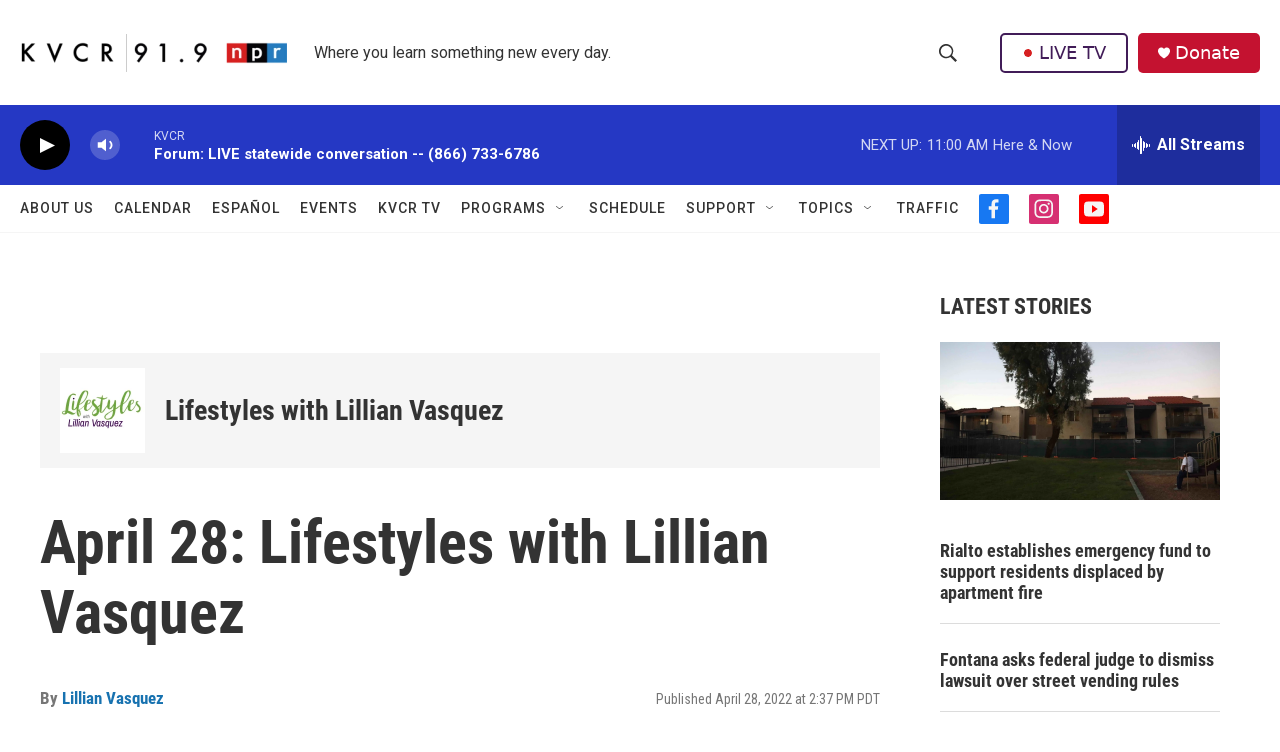

--- FILE ---
content_type: text/html;charset=UTF-8
request_url: https://www.kvcrnews.org/show/lifestyles-with-lillian-vasquez/2022-04-28/april-28-lifestyles-with-lillian-vasquez
body_size: 29923
content:
<!DOCTYPE html>
<html class="RSEP" lang="en">
    <head>
    <meta charset="UTF-8">

    

    <style data-cssvarsponyfill="true">
        :root { --siteBgColorInverse: #121212; --primaryTextColorInverse: #ffffff; --secondaryTextColorInverse: #cccccc; --tertiaryTextColorInverse: #cccccc; --headerBgColorInverse: #000000; --headerBorderColorInverse: #858585; --headerTextColorInverse: #ffffff; --secC1_Inverse: #a2a2a2; --secC4_Inverse: #282828; --headerNavBarBgColorInverse: #121212; --headerMenuBgColorInverse: #ffffff; --headerMenuTextColorInverse: #6b2b85; --headerMenuTextColorHoverInverse: #6b2b85; --liveBlogTextColorInverse: #ffffff; --applyButtonColorInverse: #4485D5; --applyButtonTextColorInverse: #4485D5; --siteBgColor: #ffffff; --primaryTextColor: #333333; --secondaryTextColor: #666666; --secC1: #767676; --secC4: #f5f5f5; --secC5: #ffffff; --siteBgColor: #ffffff; --siteInverseBgColor: #000000; --linkColor: #1772b0; --linkHoverColor: #125c8e; --headerBgColor: #ffffff; --headerBgColorInverse: #000000; --headerBorderColor: #e6e6e6; --headerBorderColorInverse: #858585; --tertiaryTextColor: #1c1c1c; --headerTextColor: #333333; --buttonTextColor: #ffffff; --headerNavBarBgColor: #ffffff; --headerNavBarTextColor: #333333; --headerMenuBgColor: #ffffff; --headerMenuTextColor: #333333; --headerMenuTextColorHover: #767676; --liveBlogTextColor: #282829; --applyButtonColor: #194173; --applyButtonTextColor: #2c4273; --primaryColor1: #2538c4; --primaryColor2: #000000; --breakingColor: #ff6f00; --secC2: #dcdcdc; --secC3: #e6e6e6; --secC5: #ffffff; --linkColor: #1772b0; --linkHoverColor: #125c8e; --donateBGColor: #c41230; --headerIconColor: #ffffff; --hatButtonBgColor: #ffffff; --hatButtonBgHoverColor: #411c58; --hatButtonBorderColor: #411c58; --hatButtonBorderHoverColor: #ffffff; --hatButtoniconColor: #d62021; --hatButtonTextColor: #411c58; --hatButtonTextHoverColor: #ffffff; --footerTextColor: #ffffff; --footerTextBgColor: #ffffff; --footerPartnersBgColor: #000000; --listBorderColor: #030202; --gridBorderColor: #e6e6e6; --tagButtonBorderColor: #1772b0; --tagButtonTextColor: #1772b0; --breakingTextColor: #ffffff; --sectionTextColor: #ffffff; --contentWidth: 1240px; --primaryHeadlineFont: sans-serif; --secHlFont: sans-serif; --bodyFont: sans-serif; --colorWhite: #ffffff; --colorBlack: #000000;} .fonts-loaded { --primaryHeadlineFont: "Roboto Condensed"; --secHlFont: "Roboto Condensed"; --bodyFont: "Roboto"; --liveBlogBodyFont: "Roboto";}
    </style>

    
    
    <meta name="twitter:card" content="summary_large_image"/>
    
    
    
    
    <meta name="twitter:description" content="Dennis Anderson talks about the Ramona Outdoor Play in Hemet. Margaret Venckeleer discusses the non-profit food pantry and thrift store Yucaipa/Calimesa Family Assistance."/>
    
    
    <meta name="twitter:image" content="https://npr.brightspotcdn.com/dims4/default/19e989f/2147483647/strip/true/crop/1760x990+0+47/resize/1200x675!/quality/90/?url=http%3A%2F%2Fnpr-brightspot.s3.amazonaws.com%2Fd4%2F1f%2F32d0bceb474790768f5b6d23a6b3%2Fapril-28-pic-llv.png"/>

    
    
    
    
    <meta name="twitter:title" content="April 28: Lifestyles with Lillian Vasquez "/>
    

    <meta property="fb:app_id" content="266697978416202">


    <meta property="og:title" content="April 28: Lifestyles with Lillian Vasquez ">

    <meta property="og:url" content="https://www.kvcrnews.org/show/lifestyles-with-lillian-vasquez/2022-04-28/april-28-lifestyles-with-lillian-vasquez">

    <meta property="og:image" content="https://npr.brightspotcdn.com/dims4/default/a493d9d/2147483647/strip/true/crop/1760x924+0+80/resize/1200x630!/quality/90/?url=http%3A%2F%2Fnpr-brightspot.s3.amazonaws.com%2Fd4%2F1f%2F32d0bceb474790768f5b6d23a6b3%2Fapril-28-pic-llv.png">

    
    <meta property="og:image:url" content="https://npr.brightspotcdn.com/dims4/default/a493d9d/2147483647/strip/true/crop/1760x924+0+80/resize/1200x630!/quality/90/?url=http%3A%2F%2Fnpr-brightspot.s3.amazonaws.com%2Fd4%2F1f%2F32d0bceb474790768f5b6d23a6b3%2Fapril-28-pic-llv.png">
    
    <meta property="og:image:width" content="1200">
    <meta property="og:image:height" content="630">
    <meta property="og:image:type" content="image/png">
    

    <meta property="og:description" content="Dennis Anderson talks about the Ramona Outdoor Play in Hemet. Margaret Venckeleer discusses the non-profit food pantry and thrift store Yucaipa/Calimesa Family Assistance.">

    <meta property="og:site_name" content="KVCR News">





    <link data-cssvarsponyfill="true" class="Webpack-css" rel="stylesheet" href="https://npr.brightspotcdn.com/resource/00000177-1bc0-debb-a57f-dfcf4a950000/styleguide/All.min.0db89f2a608a6b13cec2d9fc84f71c45.gz.css">

    

    <style>.FooterNavigation-items-item {
    display: inline-block
}</style>
<style>[class*='-articleBody'] > ul,
[class*='-articleBody'] > ul ul {
    list-style-type: disc;
}</style>
<style>.PH-hat .PH-hat-menu {
    display: none;
}</style>


    <meta name="viewport" content="width=device-width, initial-scale=1, viewport-fit=cover"><title>April 28: Lifestyles with Lillian Vasquez | KVCR News</title><meta name="description" content="Dennis Anderson talks about the Ramona Outdoor Play in Hemet. Margaret Venckeleer discusses the non-profit food pantry and thrift store Yucaipa/Calimesa Family Assistance."><link rel="canonical" href="https://www.kvcrnews.org/show/lifestyles-with-lillian-vasquez/2022-04-28/april-28-lifestyles-with-lillian-vasquez"><meta name="brightspot.contentId" content="00000180-71f5-d2c9-a1e1-75f5aed50000"><link rel="apple-touch-icon"sizes="180x180"href="/apple-touch-icon.png"><link rel="icon"type="image/png"href="/favicon-32x32.png"><link rel="icon"type="image/png"href="/favicon-16x16.png">
    
    
    <meta name="brightspot-dataLayer" content="{
  &quot;author&quot; : &quot;Lillian Vasquez&quot;,
  &quot;bspStoryId&quot; : &quot;00000180-71f5-d2c9-a1e1-75f5aed50000&quot;,
  &quot;category&quot; : &quot;&quot;,
  &quot;inlineAudio&quot; : 1,
  &quot;keywords&quot; : &quot;&quot;,
  &quot;nprCmsSite&quot; : true,
  &quot;nprStoryId&quot; : &quot;1095400382&quot;,
  &quot;pageType&quot; : &quot;radio-episode&quot;,
  &quot;program&quot; : &quot;Lifestyles with Lillian Vasquez&quot;,
  &quot;publishedDate&quot; : &quot;2022-04-28T14:37:11Z&quot;,
  &quot;siteName&quot; : &quot;KVCR News&quot;,
  &quot;station&quot; : &quot;KVCR&quot;,
  &quot;stationOrgId&quot; : &quot;1177&quot;,
  &quot;storyOrgId&quot; : &quot;0&quot;,
  &quot;storyTheme&quot; : &quot;radio-episode&quot;,
  &quot;storyTitle&quot; : &quot;April 28: Lifestyles with Lillian Vasquez &quot;,
  &quot;timezone&quot; : &quot;America/Los_Angeles&quot;,
  &quot;wordCount&quot; : 0,
  &quot;series&quot; : &quot;&quot;
}">
    <script id="brightspot-dataLayer">
        (function () {
            var dataValue = document.head.querySelector('meta[name="brightspot-dataLayer"]').content;
            if (dataValue) {
                window.brightspotDataLayer = JSON.parse(dataValue);
            }
        })();
    </script>

    <script type="application/ld+json">{"@context":"http://schema.org","@type":"RadioEpisode","description":"Dennis Anderson talks about the Ramona Outdoor Play in Hemet. Margaret Venckeleer discusses the non-profit food pantry and thrift store Yucaipa/Calimesa Family Assistance.","image":{"@context":"http://schema.org","@type":"ImageObject","height":"1084","url":"https://npr.brightspotcdn.com/d4/1f/32d0bceb474790768f5b6d23a6b3/april-28-pic-llv.png","width":"1760"},"name":"April 28: Lifestyles with Lillian Vasquez ","partOfSeries":{"@context":"http://schema.org","@type":"RadioSeries","image":{"@context":"http://schema.org","@type":"ImageObject","height":"851","url":"https://npr.brightspotcdn.com/57/31/c2b6033a4958be15764ca00498f4/lifestyles.jpg","width":"851"},"name":"Lifestyles with Lillian Vasquez","url":"https://www.kvcrnews.org/show/lifestyles-with-lillian-vasquez"},"url":"https://www.kvcrnews.org/show/lifestyles-with-lillian-vasquez/2022-04-28/april-28-lifestyles-with-lillian-vasquez"}</script>

    

    
    <script src="https://npr.brightspotcdn.com/resource/00000177-1bc0-debb-a57f-dfcf4a950000/styleguide/All.min.b8d8be2a9ae36160a988e0da535bd976.gz.js" async></script>
    

    <script async="async" src="https://securepubads.g.doubleclick.net/tag/js/gpt.js"></script>
<script type="text/javascript">
    // Google tag setup
    var googletag = googletag || {};
    googletag.cmd = googletag.cmd || [];

    googletag.cmd.push(function () {
        // @see https://developers.google.com/publisher-tag/reference#googletag.PubAdsService_enableLazyLoad
        googletag.pubads().enableLazyLoad({
            fetchMarginPercent: 100, // fetch and render ads within this % of viewport
            renderMarginPercent: 100,
            mobileScaling: 1  // Same on mobile.
        });

        googletag.pubads().enableSingleRequest()
        googletag.pubads().enableAsyncRendering()
        googletag.pubads().collapseEmptyDivs()
        googletag.pubads().disableInitialLoad()
        googletag.enableServices()
    })
</script>
<script type="application/ld+json">{"@context":"http://schema.org","@type":"ListenAction","description":"Dennis Anderson talks about the Ramona Outdoor Play in Hemet. Margaret Venckeleer discusses the non-profit food pantry and thrift store Yucaipa/Calimesa Family Assistance.","name":"April 28: Lifestyles with Lillian Vasquez "}</script><meta name="gtm-dataLayer" content="{
  &quot;gtmAuthor&quot; : &quot;Lillian Vasquez&quot;,
  &quot;gtmBspStoryId&quot; : &quot;00000180-71f5-d2c9-a1e1-75f5aed50000&quot;,
  &quot;gtmCategory&quot; : &quot;&quot;,
  &quot;gtmInlineAudio&quot; : 1,
  &quot;gtmKeywords&quot; : &quot;&quot;,
  &quot;gtmNprCmsSite&quot; : true,
  &quot;gtmNprStoryId&quot; : &quot;1095400382&quot;,
  &quot;gtmPageType&quot; : &quot;radio-episode&quot;,
  &quot;gtmProgram&quot; : &quot;Lifestyles with Lillian Vasquez&quot;,
  &quot;gtmPublishedDate&quot; : &quot;2022-04-28T14:37:11Z&quot;,
  &quot;gtmSiteName&quot; : &quot;KVCR News&quot;,
  &quot;gtmStation&quot; : &quot;KVCR&quot;,
  &quot;gtmStationOrgId&quot; : &quot;1177&quot;,
  &quot;gtmStoryOrgId&quot; : &quot;0&quot;,
  &quot;gtmStoryTheme&quot; : &quot;radio-episode&quot;,
  &quot;gtmStoryTitle&quot; : &quot;April 28: Lifestyles with Lillian Vasquez &quot;,
  &quot;gtmTimezone&quot; : &quot;America/Los_Angeles&quot;,
  &quot;gtmWordCount&quot; : 0,
  &quot;gtmSeries&quot; : &quot;&quot;
}"><script>

    (function () {
        var dataValue = document.head.querySelector('meta[name="gtm-dataLayer"]').content;
        if (dataValue) {
            window.dataLayer = window.dataLayer || [];
            dataValue = JSON.parse(dataValue);
            dataValue['event'] = 'gtmFirstView';
            window.dataLayer.push(dataValue);
        }
    })();

    (function(w,d,s,l,i){w[l]=w[l]||[];w[l].push({'gtm.start':
            new Date().getTime(),event:'gtm.js'});var f=d.getElementsByTagName(s)[0],
        j=d.createElement(s),dl=l!='dataLayer'?'&l='+l:'';j.async=true;j.src=
        'https://www.googletagmanager.com/gtm.js?id='+i+dl;f.parentNode.insertBefore(j,f);
})(window,document,'script','dataLayer','GTM-N39QFDR');</script><script type="application/ld+json">{"@context":"http://schema.org","@type":"BreadcrumbList","itemListElement":[{"@context":"http://schema.org","@type":"ListItem","item":"https://www.kvcrnews.org/show/lifestyles-with-lillian-vasquez","name":"Lifestyles with Lillian Vasquez","position":"1"}]}</script><script>

  window.fbAsyncInit = function() {
      FB.init({
          
              appId : '266697978416202',
          
          xfbml : true,
          version : 'v2.9'
      });
  };

  (function(d, s, id){
     var js, fjs = d.getElementsByTagName(s)[0];
     if (d.getElementById(id)) {return;}
     js = d.createElement(s); js.id = id;
     js.src = "//connect.facebook.net/en_US/sdk.js";
     fjs.parentNode.insertBefore(js, fjs);
   }(document, 'script', 'facebook-jssdk'));
</script>
<script type="application/ld+json">{"@context":"http://schema.org","@type":"NewsArticle","author":[{"@context":"http://schema.org","@type":"Person","name":"Lillian Vasquez","url":"https://www.kvcrnews.org/people/lillian-vasquez"}],"dateModified":"2022-04-28T17:37:11Z","datePublished":"2022-04-28T17:37:11Z","headline":"April 28: Lifestyles with Lillian Vasquez ","image":{"@context":"http://schema.org","@type":"ImageObject","height":"1084","url":"https://npr.brightspotcdn.com/d4/1f/32d0bceb474790768f5b6d23a6b3/april-28-pic-llv.png","width":"1760"},"mainEntityOfPage":{"@type":"NewsArticle","@id":"https://www.kvcrnews.org/show/lifestyles-with-lillian-vasquez/2022-04-28/april-28-lifestyles-with-lillian-vasquez"},"publisher":{"@type":"Organization","name":"KVCR NEWS","logo":{"@context":"http://schema.org","@type":"ImageObject","height":"60","url":"https://npr.brightspotcdn.com/dims4/default/6d22310/2147483647/resize/x60/quality/90/?url=http%3A%2F%2Fnpr-brightspot.s3.amazonaws.com%2F5b%2F64%2F6ba9f4d642f5b5e926e8d105fd7c%2F00radio-kvcr919npr-004.png","width":"423"}}}</script><script>window.addEventListener('DOMContentLoaded', (event) => {
    window.nulldurationobserver = new MutationObserver(function (mutations) {
        document.querySelectorAll('.StreamPill-duration').forEach(pill => { 
      if (pill.innerText == "LISTENNULL") {
         pill.innerText = "LISTEN"
      } 
    });
      });

      window.nulldurationobserver.observe(document.body, {
        childList: true,
        subtree: true
      });
});
</script>


    <script>
        var head = document.getElementsByTagName('head')
        head = head[0]
        var link = document.createElement('link');
        link.setAttribute('href', 'https://fonts.googleapis.com/css?family=Roboto Condensed|Roboto|Roboto:400,500,700&display=swap');
        var relList = link.relList;

        if (relList && relList.supports('preload')) {
            link.setAttribute('as', 'style');
            link.setAttribute('rel', 'preload');
            link.setAttribute('onload', 'this.rel="stylesheet"');
            link.setAttribute('crossorigin', 'anonymous');
        } else {
            link.setAttribute('rel', 'stylesheet');
        }

        head.appendChild(link);
    </script>
</head>


    <body class="Page-body" data-content-width="1240px">
    <noscript>
    <iframe src="https://www.googletagmanager.com/ns.html?id=GTM-N39QFDR" height="0" width="0" style="display:none;visibility:hidden"></iframe>
</noscript>
        

    <!-- Putting icons here, so we don't have to include in a bunch of -body hbs's -->
<svg xmlns="http://www.w3.org/2000/svg" style="display:none" id="iconsMap1" class="iconsMap">
    <symbol id="play-icon" viewBox="0 0 115 115">
        <polygon points="0,0 115,57.5 0,115" fill="currentColor" />
    </symbol>
    <symbol id="grid" viewBox="0 0 32 32">
            <g>
                <path d="M6.4,5.7 C6.4,6.166669 6.166669,6.4 5.7,6.4 L0.7,6.4 C0.233331,6.4 0,6.166669 0,5.7 L0,0.7 C0,0.233331 0.233331,0 0.7,0 L5.7,0 C6.166669,0 6.4,0.233331 6.4,0.7 L6.4,5.7 Z M19.2,5.7 C19.2,6.166669 18.966669,6.4 18.5,6.4 L13.5,6.4 C13.033331,6.4 12.8,6.166669 12.8,5.7 L12.8,0.7 C12.8,0.233331 13.033331,0 13.5,0 L18.5,0 C18.966669,0 19.2,0.233331 19.2,0.7 L19.2,5.7 Z M32,5.7 C32,6.166669 31.766669,6.4 31.3,6.4 L26.3,6.4 C25.833331,6.4 25.6,6.166669 25.6,5.7 L25.6,0.7 C25.6,0.233331 25.833331,0 26.3,0 L31.3,0 C31.766669,0 32,0.233331 32,0.7 L32,5.7 Z M6.4,18.5 C6.4,18.966669 6.166669,19.2 5.7,19.2 L0.7,19.2 C0.233331,19.2 0,18.966669 0,18.5 L0,13.5 C0,13.033331 0.233331,12.8 0.7,12.8 L5.7,12.8 C6.166669,12.8 6.4,13.033331 6.4,13.5 L6.4,18.5 Z M19.2,18.5 C19.2,18.966669 18.966669,19.2 18.5,19.2 L13.5,19.2 C13.033331,19.2 12.8,18.966669 12.8,18.5 L12.8,13.5 C12.8,13.033331 13.033331,12.8 13.5,12.8 L18.5,12.8 C18.966669,12.8 19.2,13.033331 19.2,13.5 L19.2,18.5 Z M32,18.5 C32,18.966669 31.766669,19.2 31.3,19.2 L26.3,19.2 C25.833331,19.2 25.6,18.966669 25.6,18.5 L25.6,13.5 C25.6,13.033331 25.833331,12.8 26.3,12.8 L31.3,12.8 C31.766669,12.8 32,13.033331 32,13.5 L32,18.5 Z M6.4,31.3 C6.4,31.766669 6.166669,32 5.7,32 L0.7,32 C0.233331,32 0,31.766669 0,31.3 L0,26.3 C0,25.833331 0.233331,25.6 0.7,25.6 L5.7,25.6 C6.166669,25.6 6.4,25.833331 6.4,26.3 L6.4,31.3 Z M19.2,31.3 C19.2,31.766669 18.966669,32 18.5,32 L13.5,32 C13.033331,32 12.8,31.766669 12.8,31.3 L12.8,26.3 C12.8,25.833331 13.033331,25.6 13.5,25.6 L18.5,25.6 C18.966669,25.6 19.2,25.833331 19.2,26.3 L19.2,31.3 Z M32,31.3 C32,31.766669 31.766669,32 31.3,32 L26.3,32 C25.833331,32 25.6,31.766669 25.6,31.3 L25.6,26.3 C25.6,25.833331 25.833331,25.6 26.3,25.6 L31.3,25.6 C31.766669,25.6 32,25.833331 32,26.3 L32,31.3 Z" id=""></path>
            </g>
    </symbol>
    <symbol id="radio-stream" width="18" height="19" viewBox="0 0 18 19">
        <g fill="currentColor" fill-rule="nonzero">
            <path d="M.5 8c-.276 0-.5.253-.5.565v1.87c0 .312.224.565.5.565s.5-.253.5-.565v-1.87C1 8.253.776 8 .5 8zM2.5 8c-.276 0-.5.253-.5.565v1.87c0 .312.224.565.5.565s.5-.253.5-.565v-1.87C3 8.253 2.776 8 2.5 8zM3.5 7c-.276 0-.5.276-.5.617v3.766c0 .34.224.617.5.617s.5-.276.5-.617V7.617C4 7.277 3.776 7 3.5 7zM5.5 6c-.276 0-.5.275-.5.613v5.774c0 .338.224.613.5.613s.5-.275.5-.613V6.613C6 6.275 5.776 6 5.5 6zM6.5 4c-.276 0-.5.26-.5.58v8.84c0 .32.224.58.5.58s.5-.26.5-.58V4.58C7 4.26 6.776 4 6.5 4zM8.5 0c-.276 0-.5.273-.5.61v17.78c0 .337.224.61.5.61s.5-.273.5-.61V.61C9 .273 8.776 0 8.5 0zM9.5 2c-.276 0-.5.274-.5.612v14.776c0 .338.224.612.5.612s.5-.274.5-.612V2.612C10 2.274 9.776 2 9.5 2zM11.5 5c-.276 0-.5.276-.5.616v8.768c0 .34.224.616.5.616s.5-.276.5-.616V5.616c0-.34-.224-.616-.5-.616zM12.5 6c-.276 0-.5.262-.5.584v4.832c0 .322.224.584.5.584s.5-.262.5-.584V6.584c0-.322-.224-.584-.5-.584zM14.5 7c-.276 0-.5.29-.5.647v3.706c0 .357.224.647.5.647s.5-.29.5-.647V7.647C15 7.29 14.776 7 14.5 7zM15.5 8c-.276 0-.5.253-.5.565v1.87c0 .312.224.565.5.565s.5-.253.5-.565v-1.87c0-.312-.224-.565-.5-.565zM17.5 8c-.276 0-.5.253-.5.565v1.87c0 .312.224.565.5.565s.5-.253.5-.565v-1.87c0-.312-.224-.565-.5-.565z"/>
        </g>
    </symbol>
    <symbol id="icon-magnify" viewBox="0 0 31 31">
        <g>
            <path fill-rule="evenodd" d="M22.604 18.89l-.323.566 8.719 8.8L28.255 31l-8.719-8.8-.565.404c-2.152 1.346-4.386 2.018-6.7 2.018-3.39 0-6.284-1.21-8.679-3.632C1.197 18.568 0 15.66 0 12.27c0-3.39 1.197-6.283 3.592-8.678C5.987 1.197 8.88 0 12.271 0c3.39 0 6.283 1.197 8.678 3.592 2.395 2.395 3.593 5.288 3.593 8.679 0 2.368-.646 4.574-1.938 6.62zM19.162 5.77C17.322 3.925 15.089 3 12.46 3c-2.628 0-4.862.924-6.702 2.77C3.92 7.619 3 9.862 3 12.5c0 2.639.92 4.882 2.76 6.73C7.598 21.075 9.832 22 12.46 22c2.629 0 4.862-.924 6.702-2.77C21.054 17.33 22 15.085 22 12.5c0-2.586-.946-4.83-2.838-6.73z"/>
        </g>
    </symbol>
    <symbol id="burger-menu" viewBox="0 0 14 10">
        <g>
            <path fill-rule="evenodd" d="M0 5.5v-1h14v1H0zM0 1V0h14v1H0zm0 9V9h14v1H0z"></path>
        </g>
    </symbol>
    <symbol id="close-x" viewBox="0 0 14 14">
        <g>
            <path fill-rule="nonzero" d="M6.336 7L0 .664.664 0 7 6.336 13.336 0 14 .664 7.664 7 14 13.336l-.664.664L7 7.664.664 14 0 13.336 6.336 7z"></path>
        </g>
    </symbol>
    <symbol id="share-more-arrow" viewBox="0 0 512 512" style="enable-background:new 0 0 512 512;">
        <g>
            <g>
                <path d="M512,241.7L273.643,3.343v156.152c-71.41,3.744-138.015,33.337-188.958,84.28C30.075,298.384,0,370.991,0,448.222v60.436
                    l29.069-52.985c45.354-82.671,132.173-134.027,226.573-134.027c5.986,0,12.004,0.212,18.001,0.632v157.779L512,241.7z
                    M255.642,290.666c-84.543,0-163.661,36.792-217.939,98.885c26.634-114.177,129.256-199.483,251.429-199.483h15.489V78.131
                    l163.568,163.568L304.621,405.267V294.531l-13.585-1.683C279.347,291.401,267.439,290.666,255.642,290.666z"></path>
            </g>
        </g>
    </symbol>
    <symbol id="chevron" viewBox="0 0 100 100">
        <g>
            <path d="M22.4566257,37.2056786 L-21.4456527,71.9511488 C-22.9248661,72.9681457 -24.9073712,72.5311671 -25.8758148,70.9765924 L-26.9788683,69.2027424 C-27.9450684,67.6481676 -27.5292733,65.5646602 -26.0500598,64.5484493 L20.154796,28.2208967 C21.5532435,27.2597011 23.3600078,27.2597011 24.759951,28.2208967 L71.0500598,64.4659264 C72.5292733,65.4829232 72.9450684,67.5672166 71.9788683,69.1217913 L70.8750669,70.8956413 C69.9073712,72.4502161 67.9241183,72.8848368 66.4449048,71.8694118 L22.4566257,37.2056786 Z" id="Transparent-Chevron" transform="translate(22.500000, 50.000000) rotate(90.000000) translate(-22.500000, -50.000000) "></path>
        </g>
    </symbol>
</svg>

<svg xmlns="http://www.w3.org/2000/svg" style="display:none" id="iconsMap2" class="iconsMap">
    <symbol id="mono-icon-facebook" viewBox="0 0 10 19">
        <path fill-rule="evenodd" d="M2.707 18.25V10.2H0V7h2.707V4.469c0-1.336.375-2.373 1.125-3.112C4.582.62 5.578.25 6.82.25c1.008 0 1.828.047 2.461.14v2.848H7.594c-.633 0-1.067.14-1.301.422-.188.235-.281.61-.281 1.125V7H9l-.422 3.2H6.012v8.05H2.707z"></path>
    </symbol>
    <symbol id="mono-icon-instagram" viewBox="0 0 17 17">
        <g>
            <path fill-rule="evenodd" d="M8.281 4.207c.727 0 1.4.182 2.022.545a4.055 4.055 0 0 1 1.476 1.477c.364.62.545 1.294.545 2.021 0 .727-.181 1.4-.545 2.021a4.055 4.055 0 0 1-1.476 1.477 3.934 3.934 0 0 1-2.022.545c-.726 0-1.4-.182-2.021-.545a4.055 4.055 0 0 1-1.477-1.477 3.934 3.934 0 0 1-.545-2.021c0-.727.182-1.4.545-2.021A4.055 4.055 0 0 1 6.26 4.752a3.934 3.934 0 0 1 2.021-.545zm0 6.68a2.54 2.54 0 0 0 1.864-.774 2.54 2.54 0 0 0 .773-1.863 2.54 2.54 0 0 0-.773-1.863 2.54 2.54 0 0 0-1.864-.774 2.54 2.54 0 0 0-1.863.774 2.54 2.54 0 0 0-.773 1.863c0 .727.257 1.348.773 1.863a2.54 2.54 0 0 0 1.863.774zM13.45 4.03c-.023.258-.123.48-.299.668a.856.856 0 0 1-.65.281.913.913 0 0 1-.668-.28.913.913 0 0 1-.281-.669c0-.258.094-.48.281-.668a.913.913 0 0 1 .668-.28c.258 0 .48.093.668.28.187.188.281.41.281.668zm2.672.95c.023.656.035 1.746.035 3.269 0 1.523-.017 2.62-.053 3.287-.035.668-.134 1.248-.298 1.74a4.098 4.098 0 0 1-.967 1.53 4.098 4.098 0 0 1-1.53.966c-.492.164-1.072.264-1.74.3-.668.034-1.763.052-3.287.052-1.523 0-2.619-.018-3.287-.053-.668-.035-1.248-.146-1.74-.334a3.747 3.747 0 0 1-1.53-.931 4.098 4.098 0 0 1-.966-1.53c-.164-.492-.264-1.072-.299-1.74C.424 10.87.406 9.773.406 8.25S.424 5.63.46 4.963c.035-.668.135-1.248.299-1.74.21-.586.533-1.096.967-1.53A4.098 4.098 0 0 1 3.254.727c.492-.164 1.072-.264 1.74-.3C5.662.394 6.758.376 8.281.376c1.524 0 2.62.018 3.287.053.668.035 1.248.135 1.74.299a4.098 4.098 0 0 1 2.496 2.496c.165.492.27 1.078.317 1.757zm-1.687 7.91c.14-.399.234-1.032.28-1.899.024-.515.036-1.242.036-2.18V7.689c0-.961-.012-1.688-.035-2.18-.047-.89-.14-1.524-.281-1.899a2.537 2.537 0 0 0-1.512-1.511c-.375-.14-1.008-.235-1.899-.282a51.292 51.292 0 0 0-2.18-.035H7.72c-.938 0-1.664.012-2.18.035-.867.047-1.5.141-1.898.282a2.537 2.537 0 0 0-1.512 1.511c-.14.375-.234 1.008-.281 1.899a51.292 51.292 0 0 0-.036 2.18v1.125c0 .937.012 1.664.036 2.18.047.866.14 1.5.28 1.898.306.726.81 1.23 1.513 1.511.398.141 1.03.235 1.898.282.516.023 1.242.035 2.18.035h1.125c.96 0 1.687-.012 2.18-.035.89-.047 1.523-.141 1.898-.282.726-.304 1.23-.808 1.512-1.511z"></path>
        </g>
    </symbol>
    <symbol id="mono-icon-email" viewBox="0 0 512 512">
        <g>
            <path d="M67,148.7c11,5.8,163.8,89.1,169.5,92.1c5.7,3,11.5,4.4,20.5,4.4c9,0,14.8-1.4,20.5-4.4c5.7-3,158.5-86.3,169.5-92.1
                c4.1-2.1,11-5.9,12.5-10.2c2.6-7.6-0.2-10.5-11.3-10.5H257H65.8c-11.1,0-13.9,3-11.3,10.5C56,142.9,62.9,146.6,67,148.7z"></path>
            <path d="M455.7,153.2c-8.2,4.2-81.8,56.6-130.5,88.1l82.2,92.5c2,2,2.9,4.4,1.8,5.6c-1.2,1.1-3.8,0.5-5.9-1.4l-98.6-83.2
                c-14.9,9.6-25.4,16.2-27.2,17.2c-7.7,3.9-13.1,4.4-20.5,4.4c-7.4,0-12.8-0.5-20.5-4.4c-1.9-1-12.3-7.6-27.2-17.2l-98.6,83.2
                c-2,2-4.7,2.6-5.9,1.4c-1.2-1.1-0.3-3.6,1.7-5.6l82.1-92.5c-48.7-31.5-123.1-83.9-131.3-88.1c-8.8-4.5-9.3,0.8-9.3,4.9
                c0,4.1,0,205,0,205c0,9.3,13.7,20.9,23.5,20.9H257h185.5c9.8,0,21.5-11.7,21.5-20.9c0,0,0-201,0-205
                C464,153.9,464.6,148.7,455.7,153.2z"></path>
        </g>
    </symbol>
    <symbol id="default-image" width="24" height="24" viewBox="0 0 24 24" fill="none" stroke="currentColor" stroke-width="2" stroke-linecap="round" stroke-linejoin="round" class="feather feather-image">
        <rect x="3" y="3" width="18" height="18" rx="2" ry="2"></rect>
        <circle cx="8.5" cy="8.5" r="1.5"></circle>
        <polyline points="21 15 16 10 5 21"></polyline>
    </symbol>
    <symbol id="icon-email" width="18px" viewBox="0 0 20 14">
        <g id="Symbols" stroke="none" stroke-width="1" fill="none" fill-rule="evenodd" stroke-linecap="round" stroke-linejoin="round">
            <g id="social-button-bar" transform="translate(-125.000000, -8.000000)" stroke="#000000">
                <g id="Group-2" transform="translate(120.000000, 0.000000)">
                    <g id="envelope" transform="translate(6.000000, 9.000000)">
                        <path d="M17.5909091,10.6363636 C17.5909091,11.3138182 17.0410909,11.8636364 16.3636364,11.8636364 L1.63636364,11.8636364 C0.958909091,11.8636364 0.409090909,11.3138182 0.409090909,10.6363636 L0.409090909,1.63636364 C0.409090909,0.958090909 0.958909091,0.409090909 1.63636364,0.409090909 L16.3636364,0.409090909 C17.0410909,0.409090909 17.5909091,0.958090909 17.5909091,1.63636364 L17.5909091,10.6363636 L17.5909091,10.6363636 Z" id="Stroke-406"></path>
                        <polyline id="Stroke-407" points="17.1818182 0.818181818 9 7.36363636 0.818181818 0.818181818"></polyline>
                    </g>
                </g>
            </g>
        </g>
    </symbol>
    <symbol id="mono-icon-print" viewBox="0 0 12 12">
        <g fill-rule="evenodd">
            <path fill-rule="nonzero" d="M9 10V7H3v3H1a1 1 0 0 1-1-1V4a1 1 0 0 1 1-1h10a1 1 0 0 1 1 1v3.132A2.868 2.868 0 0 1 9.132 10H9zm.5-4.5a1 1 0 1 0 0-2 1 1 0 0 0 0 2zM3 0h6v2H3z"></path>
            <path d="M4 8h4v4H4z"></path>
        </g>
    </symbol>
    <symbol id="mono-icon-copylink" viewBox="0 0 12 12">
        <g fill-rule="evenodd">
            <path d="M10.199 2.378c.222.205.4.548.465.897.062.332.016.614-.132.774L8.627 6.106c-.187.203-.512.232-.75-.014a.498.498 0 0 0-.706.028.499.499 0 0 0 .026.706 1.509 1.509 0 0 0 2.165-.04l1.903-2.06c.37-.398.506-.98.382-1.636-.105-.557-.392-1.097-.77-1.445L9.968.8C9.591.452 9.03.208 8.467.145 7.803.072 7.233.252 6.864.653L4.958 2.709a1.509 1.509 0 0 0 .126 2.161.5.5 0 1 0 .68-.734c-.264-.218-.26-.545-.071-.747L7.597 1.33c.147-.16.425-.228.76-.19.353.038.71.188.931.394l.91.843.001.001zM1.8 9.623c-.222-.205-.4-.549-.465-.897-.062-.332-.016-.614.132-.774l1.905-2.057c.187-.203.512-.232.75.014a.498.498 0 0 0 .706-.028.499.499 0 0 0-.026-.706 1.508 1.508 0 0 0-2.165.04L.734 7.275c-.37.399-.506.98-.382 1.637.105.557.392 1.097.77 1.445l.91.843c.376.35.937.594 1.5.656.664.073 1.234-.106 1.603-.507L7.04 9.291a1.508 1.508 0 0 0-.126-2.16.5.5 0 0 0-.68.734c.264.218.26.545.071.747l-1.904 2.057c-.147.16-.425.228-.76.191-.353-.038-.71-.188-.931-.394l-.91-.843z"></path>
            <path d="M8.208 3.614a.5.5 0 0 0-.707.028L3.764 7.677a.5.5 0 0 0 .734.68L8.235 4.32a.5.5 0 0 0-.027-.707"></path>
        </g>
    </symbol>
    <symbol id="mono-icon-linkedin" viewBox="0 0 16 17">
        <g fill-rule="evenodd">
            <path d="M3.734 16.125H.464V5.613h3.27zM2.117 4.172c-.515 0-.96-.188-1.336-.563A1.825 1.825 0 0 1 .22 2.273c0-.515.187-.96.562-1.335.375-.375.82-.563 1.336-.563.516 0 .961.188 1.336.563.375.375.563.82.563 1.335 0 .516-.188.961-.563 1.336-.375.375-.82.563-1.336.563zM15.969 16.125h-3.27v-5.133c0-.844-.07-1.453-.21-1.828-.259-.633-.762-.95-1.512-.95s-1.278.282-1.582.845c-.235.421-.352 1.043-.352 1.863v5.203H5.809V5.613h3.128v1.442h.036c.234-.469.609-.856 1.125-1.16.562-.375 1.218-.563 1.968-.563 1.524 0 2.59.48 3.2 1.441.468.774.703 1.97.703 3.586v5.766z"></path>
        </g>
    </symbol>
    <symbol id="mono-icon-pinterest" viewBox="0 0 512 512">
        <g>
            <path d="M256,32C132.3,32,32,132.3,32,256c0,91.7,55.2,170.5,134.1,205.2c-0.6-15.6-0.1-34.4,3.9-51.4
                c4.3-18.2,28.8-122.1,28.8-122.1s-7.2-14.3-7.2-35.4c0-33.2,19.2-58,43.2-58c20.4,0,30.2,15.3,30.2,33.6
                c0,20.5-13.1,51.1-19.8,79.5c-5.6,23.8,11.9,43.1,35.4,43.1c42.4,0,71-54.5,71-119.1c0-49.1-33.1-85.8-93.2-85.8
                c-67.9,0-110.3,50.7-110.3,107.3c0,19.5,5.8,33.3,14.8,43.9c4.1,4.9,4.7,6.9,3.2,12.5c-1.1,4.1-3.5,14-4.6,18
                c-1.5,5.7-6.1,7.7-11.2,5.6c-31.3-12.8-45.9-47-45.9-85.6c0-63.6,53.7-139.9,160.1-139.9c85.5,0,141.8,61.9,141.8,128.3
                c0,87.9-48.9,153.5-120.9,153.5c-24.2,0-46.9-13.1-54.7-27.9c0,0-13,51.6-15.8,61.6c-4.7,17.3-14,34.5-22.5,48
                c20.1,5.9,41.4,9.2,63.5,9.2c123.7,0,224-100.3,224-224C480,132.3,379.7,32,256,32z"></path>
        </g>
    </symbol>
    <symbol id="mono-icon-tumblr" viewBox="0 0 512 512">
        <g>
            <path d="M321.2,396.3c-11.8,0-22.4-2.8-31.5-8.3c-6.9-4.1-11.5-9.6-14-16.4c-2.6-6.9-3.6-22.3-3.6-46.4V224h96v-64h-96V48h-61.9
                c-2.7,21.5-7.5,44.7-14.5,58.6c-7,13.9-14,25.8-25.6,35.7c-11.6,9.9-25.6,17.9-41.9,23.3V224h48v140.4c0,19,2,33.5,5.9,43.5
                c4,10,11.1,19.5,21.4,28.4c10.3,8.9,22.8,15.7,37.3,20.5c14.6,4.8,31.4,7.2,50.4,7.2c16.7,0,30.3-1.7,44.7-5.1
                c14.4-3.4,30.5-9.3,48.2-17.6v-65.6C363.2,389.4,342.3,396.3,321.2,396.3z"></path>
        </g>
    </symbol>
    <symbol id="mono-icon-twitter" viewBox="0 0 1200 1227">
        <g>
            <path d="M714.163 519.284L1160.89 0H1055.03L667.137 450.887L357.328 0H0L468.492 681.821L0 1226.37H105.866L515.491
            750.218L842.672 1226.37H1200L714.137 519.284H714.163ZM569.165 687.828L521.697 619.934L144.011 79.6944H306.615L611.412
            515.685L658.88 583.579L1055.08 1150.3H892.476L569.165 687.854V687.828Z" fill="white"></path>
        </g>
    </symbol>
    <symbol id="mono-icon-youtube" viewBox="0 0 512 512">
        <g>
            <path fill-rule="evenodd" d="M508.6,148.8c0-45-33.1-81.2-74-81.2C379.2,65,322.7,64,265,64c-3,0-6,0-9,0s-6,0-9,0c-57.6,0-114.2,1-169.6,3.6
                c-40.8,0-73.9,36.4-73.9,81.4C1,184.6-0.1,220.2,0,255.8C-0.1,291.4,1,327,3.4,362.7c0,45,33.1,81.5,73.9,81.5
                c58.2,2.7,117.9,3.9,178.6,3.8c60.8,0.2,120.3-1,178.6-3.8c40.9,0,74-36.5,74-81.5c2.4-35.7,3.5-71.3,3.4-107
                C512.1,220.1,511,184.5,508.6,148.8z M207,353.9V157.4l145,98.2L207,353.9z"></path>
        </g>
    </symbol>
    <symbol id="mono-icon-flipboard" viewBox="0 0 500 500">
        <g>
            <path d="M0,0V500H500V0ZM400,200H300V300H200V400H100V100H400Z"></path>
        </g>
    </symbol>
    <symbol id="mono-icon-bluesky" viewBox="0 0 568 501">
        <g>
            <path d="M123.121 33.6637C188.241 82.5526 258.281 181.681 284 234.873C309.719 181.681 379.759 82.5526 444.879
            33.6637C491.866 -1.61183 568 -28.9064 568 57.9464C568 75.2916 558.055 203.659 552.222 224.501C531.947 296.954
            458.067 315.434 392.347 304.249C507.222 323.8 536.444 388.56 473.333 453.32C353.473 576.312 301.061 422.461
            287.631 383.039C285.169 375.812 284.017 372.431 284 375.306C283.983 372.431 282.831 375.812 280.369 383.039C266.939
            422.461 214.527 576.312 94.6667 453.32C31.5556 388.56 60.7778 323.8 175.653 304.249C109.933 315.434 36.0535
            296.954 15.7778 224.501C9.94525 203.659 0 75.2916 0 57.9464C0 -28.9064 76.1345 -1.61183 123.121 33.6637Z"
            fill="white">
            </path>
        </g>
    </symbol>
    <symbol id="mono-icon-threads" viewBox="0 0 192 192">
        <g>
            <path d="M141.537 88.9883C140.71 88.5919 139.87 88.2104 139.019 87.8451C137.537 60.5382 122.616 44.905 97.5619 44.745C97.4484 44.7443 97.3355 44.7443 97.222 44.7443C82.2364 44.7443 69.7731 51.1409 62.102 62.7807L75.881 72.2328C81.6116 63.5383 90.6052 61.6848 97.2286 61.6848C97.3051 61.6848 97.3819 61.6848 97.4576 61.6855C105.707 61.7381 111.932 64.1366 115.961 68.814C118.893 72.2193 120.854 76.925 121.825 82.8638C114.511 81.6207 106.601 81.2385 98.145 81.7233C74.3247 83.0954 59.0111 96.9879 60.0396 116.292C60.5615 126.084 65.4397 134.508 73.775 140.011C80.8224 144.663 89.899 146.938 99.3323 146.423C111.79 145.74 121.563 140.987 128.381 132.296C133.559 125.696 136.834 117.143 138.28 106.366C144.217 109.949 148.617 114.664 151.047 120.332C155.179 129.967 155.42 145.8 142.501 158.708C131.182 170.016 117.576 174.908 97.0135 175.059C74.2042 174.89 56.9538 167.575 45.7381 153.317C35.2355 139.966 29.8077 120.682 29.6052 96C29.8077 71.3178 35.2355 52.0336 45.7381 38.6827C56.9538 24.4249 74.2039 17.11 97.0132 16.9405C119.988 17.1113 137.539 24.4614 149.184 38.788C154.894 45.8136 159.199 54.6488 162.037 64.9503L178.184 60.6422C174.744 47.9622 169.331 37.0357 161.965 27.974C147.036 9.60668 125.202 0.195148 97.0695 0H96.9569C68.8816 0.19447 47.2921 9.6418 32.7883 28.0793C19.8819 44.4864 13.2244 67.3157 13.0007 95.9325L13 96L13.0007 96.0675C13.2244 124.684 19.8819 147.514 32.7883 163.921C47.2921 182.358 68.8816 191.806 96.9569 192H97.0695C122.03 191.827 139.624 185.292 154.118 170.811C173.081 151.866 172.51 128.119 166.26 113.541C161.776 103.087 153.227 94.5962 141.537 88.9883ZM98.4405 129.507C88.0005 130.095 77.1544 125.409 76.6196 115.372C76.2232 107.93 81.9158 99.626 99.0812 98.6368C101.047 98.5234 102.976 98.468 104.871 98.468C111.106 98.468 116.939 99.0737 122.242 100.233C120.264 124.935 108.662 128.946 98.4405 129.507Z" fill="white"></path>
        </g>
    </symbol>
 </svg>

<svg xmlns="http://www.w3.org/2000/svg" style="display:none" id="iconsMap3" class="iconsMap">
    <symbol id="volume-mute" x="0px" y="0px" viewBox="0 0 24 24" style="enable-background:new 0 0 24 24;">
        <polygon fill="currentColor" points="11,5 6,9 2,9 2,15 6,15 11,19 "/>
        <line style="fill:none;stroke:currentColor;stroke-width:2;stroke-linecap:round;stroke-linejoin:round;" x1="23" y1="9" x2="17" y2="15"/>
        <line style="fill:none;stroke:currentColor;stroke-width:2;stroke-linecap:round;stroke-linejoin:round;" x1="17" y1="9" x2="23" y2="15"/>
    </symbol>
    <symbol id="volume-low" x="0px" y="0px" viewBox="0 0 24 24" style="enable-background:new 0 0 24 24;" xml:space="preserve">
        <polygon fill="currentColor" points="11,5 6,9 2,9 2,15 6,15 11,19 "/>
    </symbol>
    <symbol id="volume-mid" x="0px" y="0px" viewBox="0 0 24 24" style="enable-background:new 0 0 24 24;">
        <polygon fill="currentColor" points="11,5 6,9 2,9 2,15 6,15 11,19 "/>
        <path style="fill:none;stroke:currentColor;stroke-width:2;stroke-linecap:round;stroke-linejoin:round;" d="M15.5,8.5c2,2,2,5.1,0,7.1"/>
    </symbol>
    <symbol id="volume-high" x="0px" y="0px" viewBox="0 0 24 24" style="enable-background:new 0 0 24 24;">
        <polygon fill="currentColor" points="11,5 6,9 2,9 2,15 6,15 11,19 "/>
        <path style="fill:none;stroke:currentColor;stroke-width:2;stroke-linecap:round;stroke-linejoin:round;" d="M19.1,4.9c3.9,3.9,3.9,10.2,0,14.1 M15.5,8.5c2,2,2,5.1,0,7.1"/>
    </symbol>
    <symbol id="pause-icon" viewBox="0 0 12 16">
        <rect x="0" y="0" width="4" height="16" fill="currentColor"></rect>
        <rect x="8" y="0" width="4" height="16" fill="currentColor"></rect>
    </symbol>
    <symbol id="heart" viewBox="0 0 24 24">
        <g>
            <path d="M12 4.435c-1.989-5.399-12-4.597-12 3.568 0 4.068 3.06 9.481 12 14.997 8.94-5.516 12-10.929 12-14.997 0-8.118-10-8.999-12-3.568z"/>
        </g>
    </symbol>
    <symbol id="icon-location" width="24" height="24" viewBox="0 0 24 24" fill="currentColor" stroke="currentColor" stroke-width="2" stroke-linecap="round" stroke-linejoin="round" class="feather feather-map-pin">
        <path d="M21 10c0 7-9 13-9 13s-9-6-9-13a9 9 0 0 1 18 0z" fill="currentColor" fill-opacity="1"></path>
        <circle cx="12" cy="10" r="5" fill="#ffffff"></circle>
    </symbol>
    <symbol id="icon-ticket" width="23px" height="15px" viewBox="0 0 23 15">
        <g stroke="none" stroke-width="1" fill="none" fill-rule="evenodd">
            <g transform="translate(-625.000000, -1024.000000)">
                <g transform="translate(625.000000, 1024.000000)">
                    <path d="M0,12.057377 L0,3.94262296 C0.322189879,4.12588308 0.696256938,4.23076923 1.0952381,4.23076923 C2.30500469,4.23076923 3.28571429,3.26645946 3.28571429,2.07692308 C3.28571429,1.68461385 3.17904435,1.31680209 2.99266757,1 L20.0073324,1 C19.8209556,1.31680209 19.7142857,1.68461385 19.7142857,2.07692308 C19.7142857,3.26645946 20.6949953,4.23076923 21.9047619,4.23076923 C22.3037431,4.23076923 22.6778101,4.12588308 23,3.94262296 L23,12.057377 C22.6778101,11.8741169 22.3037431,11.7692308 21.9047619,11.7692308 C20.6949953,11.7692308 19.7142857,12.7335405 19.7142857,13.9230769 C19.7142857,14.3153862 19.8209556,14.6831979 20.0073324,15 L2.99266757,15 C3.17904435,14.6831979 3.28571429,14.3153862 3.28571429,13.9230769 C3.28571429,12.7335405 2.30500469,11.7692308 1.0952381,11.7692308 C0.696256938,11.7692308 0.322189879,11.8741169 -2.13162821e-14,12.057377 Z" fill="currentColor"></path>
                    <path d="M14.5,0.533333333 L14.5,15.4666667" stroke="#FFFFFF" stroke-linecap="square" stroke-dasharray="2"></path>
                </g>
            </g>
        </g>
    </symbol>
    <symbol id="icon-refresh" width="24" height="24" viewBox="0 0 24 24" fill="none" stroke="currentColor" stroke-width="2" stroke-linecap="round" stroke-linejoin="round" class="feather feather-refresh-cw">
        <polyline points="23 4 23 10 17 10"></polyline>
        <polyline points="1 20 1 14 7 14"></polyline>
        <path d="M3.51 9a9 9 0 0 1 14.85-3.36L23 10M1 14l4.64 4.36A9 9 0 0 0 20.49 15"></path>
    </symbol>

    <symbol>
    <g id="mono-icon-link-post" stroke="none" stroke-width="1" fill="none" fill-rule="evenodd">
        <g transform="translate(-313.000000, -10148.000000)" fill="#000000" fill-rule="nonzero">
            <g transform="translate(306.000000, 10142.000000)">
                <path d="M14.0614027,11.2506973 L14.3070318,11.2618997 C15.6181751,11.3582102 16.8219637,12.0327684 17.6059678,13.1077805 C17.8500396,13.4424472 17.7765978,13.9116075 17.441931,14.1556793 C17.1072643,14.3997511 16.638104,14.3263093 16.3940322,13.9916425 C15.8684436,13.270965 15.0667922,12.8217495 14.1971448,12.7578692 C13.3952042,12.6989624 12.605753,12.9728728 12.0021966,13.5148801 L11.8552806,13.6559298 L9.60365896,15.9651545 C8.45118119,17.1890154 8.4677248,19.1416686 9.64054436,20.3445766 C10.7566428,21.4893084 12.5263723,21.5504727 13.7041492,20.5254372 L13.8481981,20.3916503 L15.1367586,19.070032 C15.4259192,18.7734531 15.9007548,18.7674393 16.1973338,19.0565998 C16.466951,19.3194731 16.4964317,19.7357968 16.282313,20.0321436 L16.2107659,20.117175 L14.9130245,21.4480474 C13.1386707,23.205741 10.3106091,23.1805355 8.5665371,21.3917196 C6.88861294,19.6707486 6.81173139,16.9294487 8.36035888,15.1065701 L8.5206409,14.9274155 L10.7811785,12.6088842 C11.6500838,11.7173642 12.8355419,11.2288664 14.0614027,11.2506973 Z M22.4334629,7.60828039 C24.1113871,9.32925141 24.1882686,12.0705513 22.6396411,13.8934299 L22.4793591,14.0725845 L20.2188215,16.3911158 C19.2919892,17.3420705 18.0049901,17.8344754 16.6929682,17.7381003 C15.3818249,17.6417898 14.1780363,16.9672316 13.3940322,15.8922195 C13.1499604,15.5575528 13.2234022,15.0883925 13.558069,14.8443207 C13.8927357,14.6002489 14.361896,14.6736907 14.6059678,15.0083575 C15.1315564,15.729035 15.9332078,16.1782505 16.8028552,16.2421308 C17.6047958,16.3010376 18.394247,16.0271272 18.9978034,15.4851199 L19.1447194,15.3440702 L21.396341,13.0348455 C22.5488188,11.8109846 22.5322752,9.85833141 21.3594556,8.65542337 C20.2433572,7.51069163 18.4736277,7.44952726 17.2944986,8.47594561 L17.1502735,8.60991269 L15.8541776,9.93153101 C15.5641538,10.2272658 15.0893026,10.2318956 14.7935678,9.94187181 C14.524718,9.67821384 14.4964508,9.26180596 14.7114324,8.96608447 L14.783227,8.88126205 L16.0869755,7.55195256 C17.8613293,5.79425896 20.6893909,5.81946452 22.4334629,7.60828039 Z" id="Icon-Link"></path>
            </g>
        </g>
    </g>
    </symbol>
    <symbol id="icon-passport-badge" viewBox="0 0 80 80">
        <g fill="none" fill-rule="evenodd">
            <path fill="#5680FF" d="M0 0L80 0 0 80z" transform="translate(-464.000000, -281.000000) translate(100.000000, 180.000000) translate(364.000000, 101.000000)"/>
            <g fill="#FFF" fill-rule="nonzero">
                <path d="M17.067 31.676l-3.488-11.143-11.144-3.488 11.144-3.488 3.488-11.144 3.488 11.166 11.143 3.488-11.143 3.466-3.488 11.143zm4.935-19.567l1.207.373 2.896-4.475-4.497 2.895.394 1.207zm-9.871 0l.373-1.207-4.497-2.895 2.895 4.475 1.229-.373zm9.871 9.893l-.373 1.207 4.497 2.896-2.895-4.497-1.229.394zm-9.871 0l-1.207-.373-2.895 4.497 4.475-2.895-.373-1.229zm22.002-4.935c0 9.41-7.634 17.066-17.066 17.066C7.656 34.133 0 26.5 0 17.067 0 7.634 7.634 0 17.067 0c9.41 0 17.066 7.634 17.066 17.067zm-2.435 0c0-8.073-6.559-14.632-14.631-14.632-8.073 0-14.632 6.559-14.632 14.632 0 8.072 6.559 14.631 14.632 14.631 8.072-.022 14.631-6.58 14.631-14.631z" transform="translate(-464.000000, -281.000000) translate(100.000000, 180.000000) translate(364.000000, 101.000000) translate(6.400000, 6.400000)"/>
            </g>
        </g>
    </symbol>
    <symbol id="icon-passport-badge-circle" viewBox="0 0 45 45">
        <g fill="none" fill-rule="evenodd">
            <circle cx="23.5" cy="23" r="20.5" fill="#5680FF"/>
            <g fill="#FFF" fill-rule="nonzero">
                <path d="M17.067 31.676l-3.488-11.143-11.144-3.488 11.144-3.488 3.488-11.144 3.488 11.166 11.143 3.488-11.143 3.466-3.488 11.143zm4.935-19.567l1.207.373 2.896-4.475-4.497 2.895.394 1.207zm-9.871 0l.373-1.207-4.497-2.895 2.895 4.475 1.229-.373zm9.871 9.893l-.373 1.207 4.497 2.896-2.895-4.497-1.229.394zm-9.871 0l-1.207-.373-2.895 4.497 4.475-2.895-.373-1.229zm22.002-4.935c0 9.41-7.634 17.066-17.066 17.066C7.656 34.133 0 26.5 0 17.067 0 7.634 7.634 0 17.067 0c9.41 0 17.066 7.634 17.066 17.067zm-2.435 0c0-8.073-6.559-14.632-14.631-14.632-8.073 0-14.632 6.559-14.632 14.632 0 8.072 6.559 14.631 14.632 14.631 8.072-.022 14.631-6.58 14.631-14.631z" transform="translate(-464.000000, -281.000000) translate(100.000000, 180.000000) translate(364.000000, 101.000000) translate(6.400000, 6.400000)"/>
            </g>
        </g>
    </symbol>
    <symbol id="icon-pbs-charlotte-passport-navy" viewBox="0 0 401 42">
        <g fill="none" fill-rule="evenodd">
            <g transform="translate(-91.000000, -1361.000000) translate(89.000000, 1275.000000) translate(2.828125, 86.600000) translate(217.623043, -0.000000)">
                <circle cx="20.435" cy="20.435" r="20.435" fill="#5680FF"/>
                <path fill="#FFF" fill-rule="nonzero" d="M20.435 36.115l-3.743-11.96-11.96-3.743 11.96-3.744 3.743-11.96 3.744 11.984 11.96 3.743-11.96 3.72-3.744 11.96zm5.297-21l1.295.4 3.108-4.803-4.826 3.108.423 1.295zm-10.594 0l.4-1.295-4.826-3.108 3.108 4.803 1.318-.4zm10.594 10.617l-.4 1.295 4.826 3.108-3.107-4.826-1.319.423zm-10.594 0l-1.295-.4-3.107 4.826 4.802-3.107-.4-1.319zm23.614-5.297c0 10.1-8.193 18.317-18.317 18.317-10.1 0-18.316-8.193-18.316-18.317 0-10.123 8.193-18.316 18.316-18.316 10.1 0 18.317 8.193 18.317 18.316zm-2.614 0c0-8.664-7.039-15.703-15.703-15.703S4.732 11.772 4.732 20.435c0 8.664 7.04 15.703 15.703 15.703 8.664-.023 15.703-7.063 15.703-15.703z"/>
            </g>
            <path fill="currentColor" fill-rule="nonzero" d="M4.898 31.675v-8.216h2.1c2.866 0 5.075-.658 6.628-1.975 1.554-1.316 2.33-3.217 2.33-5.703 0-2.39-.729-4.19-2.187-5.395-1.46-1.206-3.59-1.81-6.391-1.81H0v23.099h4.898zm1.611-12.229H4.898V12.59h2.227c1.338 0 2.32.274 2.947.821.626.548.94 1.396.94 2.544 0 1.137-.374 2.004-1.122 2.599-.748.595-1.875.892-3.38.892zm22.024 12.229c2.612 0 4.68-.59 6.201-1.77 1.522-1.18 2.283-2.823 2.283-4.93 0-1.484-.324-2.674-.971-3.57-.648-.895-1.704-1.506-3.168-1.832v-.158c1.074-.18 1.935-.711 2.583-1.596.648-.885.972-2.017.972-3.397 0-2.032-.74-3.515-2.22-4.447-1.48-.932-3.858-1.398-7.133-1.398H19.89v23.098h8.642zm-.9-13.95h-2.844V12.59h2.575c1.401 0 2.425.192 3.073.576.648.385.972 1.02.972 1.904 0 .948-.298 1.627-.893 2.038-.595.41-1.556.616-2.883.616zm.347 9.905H24.79v-6.02h3.033c2.739 0 4.108.96 4.108 2.876 0 1.064-.321 1.854-.964 2.37-.642.516-1.638.774-2.986.774zm18.343 4.36c2.676 0 4.764-.6 6.265-1.8 1.5-1.201 2.251-2.844 2.251-4.93 0-1.506-.4-2.778-1.2-3.815-.801-1.038-2.281-2.072-4.44-3.105-1.633-.779-2.668-1.319-3.105-1.619-.437-.3-.755-.61-.955-.932-.2-.321-.3-.698-.3-1.13 0-.695.247-1.258.742-1.69.495-.432 1.206-.648 2.133-.648.78 0 1.572.1 2.377.3.806.2 1.825.553 3.058 1.059l1.58-3.808c-1.19-.516-2.33-.916-3.421-1.2-1.09-.285-2.236-.427-3.436-.427-2.444 0-4.358.585-5.743 1.754-1.385 1.169-2.078 2.775-2.078 4.818 0 1.085.211 2.033.632 2.844.422.811.985 1.522 1.69 2.133.706.61 1.765 1.248 3.176 1.912 1.506.716 2.504 1.237 2.994 1.564.49.326.861.666 1.114 1.019.253.353.38.755.38 1.208 0 .811-.288 1.422-.862 1.833-.574.41-1.398.616-2.472.616-.896 0-1.883-.142-2.963-.426-1.08-.285-2.398-.775-3.957-1.47v4.55c1.896.927 4.076 1.39 6.54 1.39zm29.609 0c2.338 0 4.455-.394 6.351-1.184v-4.108c-2.307.811-4.27 1.216-5.893 1.216-3.865 0-5.798-2.575-5.798-7.725 0-2.475.506-4.405 1.517-5.79 1.01-1.385 2.438-2.078 4.281-2.078.843 0 1.701.153 2.575.458.874.306 1.743.664 2.607 1.075l1.58-3.982c-2.265-1.084-4.519-1.627-6.762-1.627-2.201 0-4.12.482-5.759 1.446-1.637.963-2.893 2.348-3.768 4.155-.874 1.806-1.31 3.91-1.31 6.311 0 3.813.89 6.738 2.67 8.777 1.78 2.038 4.35 3.057 7.709 3.057zm15.278-.315v-8.31c0-2.054.3-3.54.9-4.456.601-.916 1.575-1.374 2.923-1.374 1.896 0 2.844 1.274 2.844 3.823v10.317h4.819V20.157c0-2.085-.537-3.686-1.612-4.802-1.074-1.117-2.649-1.675-4.724-1.675-2.338 0-4.044.864-5.118 2.59h-.253l.11-1.421c.074-1.443.111-2.36.111-2.749V7.092h-4.819v24.583h4.82zm20.318.316c1.38 0 2.499-.198 3.357-.593.859-.395 1.693-1.103 2.504-2.125h.127l.932 2.402h3.365v-11.77c0-2.107-.632-3.676-1.896-4.708-1.264-1.033-3.08-1.549-5.45-1.549-2.476 0-4.73.532-6.762 1.596l1.595 3.254c1.907-.853 3.566-1.28 4.977-1.28 1.833 0 2.749.896 2.749 2.687v.774l-3.065.094c-2.644.095-4.621.588-5.932 1.478-1.312.89-1.967 2.272-1.967 4.147 0 1.79.487 3.17 1.461 4.14.974.968 2.31 1.453 4.005 1.453zm1.817-3.524c-1.559 0-2.338-.679-2.338-2.038 0-.948.342-1.653 1.027-2.117.684-.463 1.727-.716 3.128-.758l1.864-.063v1.453c0 1.064-.334 1.917-1.003 2.56-.669.642-1.562.963-2.678.963zm17.822 3.208v-8.99c0-1.422.429-2.528 1.287-3.318.859-.79 2.057-1.185 3.594-1.185.559 0 1.033.053 1.422.158l.364-4.518c-.432-.095-.975-.142-1.628-.142-1.095 0-2.109.303-3.04.908-.933.606-1.673 1.404-2.22 2.394h-.237l-.711-2.97h-3.65v17.663h4.819zm14.267 0V7.092h-4.819v24.583h4.819zm12.07.316c2.708 0 4.82-.811 6.336-2.433 1.517-1.622 2.275-3.871 2.275-6.746 0-1.854-.347-3.47-1.043-4.85-.695-1.38-1.69-2.439-2.986-3.176-1.295-.738-2.79-1.106-4.486-1.106-2.728 0-4.845.8-6.351 2.401-1.507 1.601-2.26 3.845-2.26 6.73 0 1.854.348 3.476 1.043 4.867.695 1.39 1.69 2.456 2.986 3.199 1.295.742 2.791 1.114 4.487 1.114zm.064-3.871c-1.295 0-2.23-.448-2.804-1.343-.574-.895-.861-2.217-.861-3.965 0-1.76.284-3.073.853-3.942.569-.87 1.495-1.304 2.78-1.304 1.296 0 2.228.437 2.797 1.312.569.874.853 2.185.853 3.934 0 1.758-.282 3.083-.845 3.973-.564.89-1.488 1.335-2.773 1.335zm18.154 3.87c1.748 0 3.222-.268 4.423-.805v-3.586c-1.18.368-2.19.552-3.033.552-.632 0-1.14-.163-1.525-.49-.384-.326-.576-.831-.576-1.516V17.63h4.945v-3.618h-4.945v-3.76h-3.081l-1.39 3.728-2.655 1.611v2.039h2.307v8.515c0 1.949.44 3.41 1.32 4.384.879.974 2.282 1.462 4.21 1.462zm13.619 0c1.748 0 3.223-.268 4.423-.805v-3.586c-1.18.368-2.19.552-3.033.552-.632 0-1.14-.163-1.524-.49-.385-.326-.577-.831-.577-1.516V17.63h4.945v-3.618h-4.945v-3.76h-3.08l-1.391 3.728-2.654 1.611v2.039h2.306v8.515c0 1.949.44 3.41 1.32 4.384.879.974 2.282 1.462 4.21 1.462zm15.562 0c1.38 0 2.55-.102 3.508-.308.958-.205 1.859-.518 2.701-.94v-3.728c-1.032.484-2.022.837-2.97 1.058-.948.222-1.954.332-3.017.332-1.37 0-2.433-.384-3.192-1.153-.758-.769-1.164-1.838-1.216-3.207h11.39v-2.338c0-2.507-.695-4.471-2.085-5.893-1.39-1.422-3.333-2.133-5.83-2.133-2.612 0-4.658.808-6.137 2.425-1.48 1.617-2.22 3.905-2.22 6.864 0 2.876.8 5.098 2.401 6.668 1.601 1.569 3.824 2.354 6.667 2.354zm2.686-11.153h-6.762c.085-1.19.416-2.11.996-2.757.579-.648 1.38-.972 2.401-.972 1.022 0 1.833.324 2.433.972.6.648.911 1.566.932 2.757zM270.555 31.675v-8.216h2.102c2.864 0 5.074-.658 6.627-1.975 1.554-1.316 2.33-3.217 2.33-5.703 0-2.39-.729-4.19-2.188-5.395-1.458-1.206-3.589-1.81-6.39-1.81h-7.378v23.099h4.897zm1.612-12.229h-1.612V12.59h2.228c1.338 0 2.32.274 2.946.821.627.548.94 1.396.94 2.544 0 1.137-.373 2.004-1.121 2.599-.748.595-1.875.892-3.381.892zm17.3 12.545c1.38 0 2.5-.198 3.357-.593.859-.395 1.694-1.103 2.505-2.125h.126l.932 2.402h3.365v-11.77c0-2.107-.632-3.676-1.896-4.708-1.264-1.033-3.08-1.549-5.45-1.549-2.475 0-4.73.532-6.762 1.596l1.596 3.254c1.906-.853 3.565-1.28 4.976-1.28 1.833 0 2.75.896 2.75 2.687v.774l-3.066.094c-2.643.095-4.62.588-5.932 1.478-1.311.89-1.967 2.272-1.967 4.147 0 1.79.487 3.17 1.461 4.14.975.968 2.31 1.453 4.005 1.453zm1.817-3.524c-1.559 0-2.338-.679-2.338-2.038 0-.948.342-1.653 1.027-2.117.684-.463 1.727-.716 3.128-.758l1.864-.063v1.453c0 1.064-.334 1.917-1.003 2.56-.669.642-1.561.963-2.678.963zm17.79 3.524c2.507 0 4.39-.474 5.648-1.422 1.259-.948 1.888-2.328 1.888-4.14 0-.874-.152-1.627-.458-2.259-.305-.632-.78-1.19-1.422-1.674-.642-.485-1.653-1.006-3.033-1.565-1.548-.621-2.552-1.09-3.01-1.406-.458-.316-.687-.69-.687-1.121 0-.77.71-1.154 2.133-1.154.8 0 1.585.121 2.354.364.769.242 1.595.553 2.48.932l1.454-3.476c-2.012-.927-4.082-1.39-6.21-1.39-2.232 0-3.957.429-5.173 1.287-1.217.859-1.825 2.073-1.825 3.642 0 .916.145 1.688.434 2.315.29.626.753 1.182 1.39 1.666.638.485 1.636 1.011 2.995 1.58.947.4 1.706.75 2.275 1.05.568.301.969.57 1.2.807.232.237.348.545.348.924 0 1.01-.874 1.516-2.623 1.516-.853 0-1.84-.142-2.962-.426-1.122-.284-2.13-.637-3.025-1.059v3.982c.79.337 1.637.592 2.543.766.906.174 2.001.26 3.286.26zm15.658 0c2.506 0 4.389-.474 5.648-1.422 1.258-.948 1.888-2.328 1.888-4.14 0-.874-.153-1.627-.459-2.259-.305-.632-.779-1.19-1.421-1.674-.643-.485-1.654-1.006-3.034-1.565-1.548-.621-2.551-1.09-3.01-1.406-.458-.316-.687-.69-.687-1.121 0-.77.711-1.154 2.133-1.154.8 0 1.585.121 2.354.364.769.242 1.596.553 2.48.932l1.454-3.476c-2.012-.927-4.081-1.39-6.209-1.39-2.233 0-3.957.429-5.174 1.287-1.216.859-1.825 2.073-1.825 3.642 0 .916.145 1.688.435 2.315.29.626.753 1.182 1.39 1.666.637.485 1.635 1.011 2.994 1.58.948.4 1.706.75 2.275 1.05.569.301.969.57 1.2.807.232.237.348.545.348.924 0 1.01-.874 1.516-2.622 1.516-.854 0-1.84-.142-2.963-.426-1.121-.284-2.13-.637-3.025-1.059v3.982c.79.337 1.638.592 2.543.766.906.174 2.002.26 3.287.26zm15.689 7.457V32.29c0-.232-.085-1.085-.253-2.56h.253c1.18 1.506 2.806 2.26 4.881 2.26 1.38 0 2.58-.364 3.602-1.09 1.022-.727 1.81-1.786 2.362-3.176.553-1.39.83-3.028.83-4.913 0-2.865-.59-5.103-1.77-6.715-1.18-1.611-2.812-2.417-4.897-2.417-2.212 0-3.881.874-5.008 2.622h-.222l-.679-2.29h-3.918v25.436h4.819zm3.523-11.36c-1.222 0-2.115-.41-2.678-1.232-.564-.822-.845-2.18-.845-4.076v-.521c.02-1.686.305-2.894.853-3.626.547-.732 1.416-1.098 2.606-1.098 1.138 0 1.973.434 2.505 1.303.531.87.797 2.172.797 3.91 0 3.56-1.08 5.34-3.238 5.34zm19.149 3.903c2.706 0 4.818-.811 6.335-2.433 1.517-1.622 2.275-3.871 2.275-6.746 0-1.854-.348-3.47-1.043-4.85-.695-1.38-1.69-2.439-2.986-3.176-1.295-.738-2.79-1.106-4.487-1.106-2.728 0-4.845.8-6.35 2.401-1.507 1.601-2.26 3.845-2.26 6.73 0 1.854.348 3.476 1.043 4.867.695 1.39 1.69 2.456 2.986 3.199 1.295.742 2.79 1.114 4.487 1.114zm.063-3.871c-1.296 0-2.23-.448-2.805-1.343-.574-.895-.86-2.217-.86-3.965 0-1.76.284-3.073.853-3.942.568-.87 1.495-1.304 2.78-1.304 1.296 0 2.228.437 2.797 1.312.568.874.853 2.185.853 3.934 0 1.758-.282 3.083-.846 3.973-.563.89-1.487 1.335-2.772 1.335zm16.921 3.555v-8.99c0-1.422.43-2.528 1.288-3.318.858-.79 2.056-1.185 3.594-1.185.558 0 1.032.053 1.422.158l.363-4.518c-.432-.095-.974-.142-1.627-.142-1.096 0-2.11.303-3.041.908-.933.606-1.672 1.404-2.22 2.394h-.237l-.711-2.97h-3.65v17.663h4.819zm15.5.316c1.748 0 3.222-.269 4.423-.806v-3.586c-1.18.368-2.19.552-3.033.552-.632 0-1.14-.163-1.525-.49-.384-.326-.577-.831-.577-1.516V17.63h4.945v-3.618h-4.945v-3.76h-3.08l-1.39 3.728-2.655 1.611v2.039h2.307v8.515c0 1.949.44 3.41 1.319 4.384.88.974 2.283 1.462 4.21 1.462z" transform="translate(-91.000000, -1361.000000) translate(89.000000, 1275.000000) translate(2.828125, 86.600000)"/>
        </g>
    </symbol>
    <symbol id="icon-closed-captioning" viewBox="0 0 512 512">
        <g>
            <path fill="currentColor" d="M464 64H48C21.5 64 0 85.5 0 112v288c0 26.5 21.5 48 48 48h416c26.5 0 48-21.5 48-48V112c0-26.5-21.5-48-48-48zm-6 336H54c-3.3 0-6-2.7-6-6V118c0-3.3 2.7-6 6-6h404c3.3 0 6 2.7 6 6v276c0 3.3-2.7 6-6 6zm-211.1-85.7c1.7 2.4 1.5 5.6-.5 7.7-53.6 56.8-172.8 32.1-172.8-67.9 0-97.3 121.7-119.5 172.5-70.1 2.1 2 2.5 3.2 1 5.7l-17.5 30.5c-1.9 3.1-6.2 4-9.1 1.7-40.8-32-94.6-14.9-94.6 31.2 0 48 51 70.5 92.2 32.6 2.8-2.5 7.1-2.1 9.2.9l19.6 27.7zm190.4 0c1.7 2.4 1.5 5.6-.5 7.7-53.6 56.9-172.8 32.1-172.8-67.9 0-97.3 121.7-119.5 172.5-70.1 2.1 2 2.5 3.2 1 5.7L420 220.2c-1.9 3.1-6.2 4-9.1 1.7-40.8-32-94.6-14.9-94.6 31.2 0 48 51 70.5 92.2 32.6 2.8-2.5 7.1-2.1 9.2.9l19.6 27.7z"></path>
        </g>
    </symbol>
    <symbol id="circle" viewBox="0 0 24 24">
        <circle cx="50%" cy="50%" r="50%"></circle>
    </symbol>
    <symbol id="spinner" role="img" viewBox="0 0 512 512">
        <g class="fa-group">
            <path class="fa-secondary" fill="currentColor" d="M478.71 364.58zm-22 6.11l-27.83-15.9a15.92 15.92 0 0 1-6.94-19.2A184 184 0 1 1 256 72c5.89 0 11.71.29 17.46.83-.74-.07-1.48-.15-2.23-.21-8.49-.69-15.23-7.31-15.23-15.83v-32a16 16 0 0 1 15.34-16C266.24 8.46 261.18 8 256 8 119 8 8 119 8 256s111 248 248 248c98 0 182.42-56.95 222.71-139.42-4.13 7.86-14.23 10.55-22 6.11z" opacity="0.4"/><path class="fa-primary" fill="currentColor" d="M271.23 72.62c-8.49-.69-15.23-7.31-15.23-15.83V24.73c0-9.11 7.67-16.78 16.77-16.17C401.92 17.18 504 124.67 504 256a246 246 0 0 1-25 108.24c-4 8.17-14.37 11-22.26 6.45l-27.84-15.9c-7.41-4.23-9.83-13.35-6.2-21.07A182.53 182.53 0 0 0 440 256c0-96.49-74.27-175.63-168.77-183.38z"/>
        </g>
    </symbol>
    <symbol id="icon-calendar" width="24" height="24" viewBox="0 0 24 24" fill="none" stroke="currentColor" stroke-width="2" stroke-linecap="round" stroke-linejoin="round">
        <rect x="3" y="4" width="18" height="18" rx="2" ry="2"/>
        <line x1="16" y1="2" x2="16" y2="6"/>
        <line x1="8" y1="2" x2="8" y2="6"/>
        <line x1="3" y1="10" x2="21" y2="10"/>
    </symbol>
    <symbol id="icon-arrow-rotate" viewBox="0 0 512 512">
        <path d="M454.7 288.1c-12.78-3.75-26.06 3.594-29.75 16.31C403.3 379.9 333.8 432 255.1 432c-66.53 0-126.8-38.28-156.5-96h100.4c13.25 0 24-10.75 24-24S213.2 288 199.9 288h-160c-13.25 0-24 10.75-24 24v160c0 13.25 10.75 24 24 24s24-10.75 24-24v-102.1C103.7 436.4 176.1 480 255.1 480c99 0 187.4-66.31 215.1-161.3C474.8 305.1 467.4 292.7 454.7 288.1zM472 16C458.8 16 448 26.75 448 40v102.1C408.3 75.55 335.8 32 256 32C157 32 68.53 98.31 40.91 193.3C37.19 206 44.5 219.3 57.22 223c12.84 3.781 26.09-3.625 29.75-16.31C108.7 132.1 178.2 80 256 80c66.53 0 126.8 38.28 156.5 96H312C298.8 176 288 186.8 288 200S298.8 224 312 224h160c13.25 0 24-10.75 24-24v-160C496 26.75 485.3 16 472 16z"/>
    </symbol>
</svg>


<ps-header class="PH">
    <div class="PH-ham-m">
        <div class="PH-ham-m-wrapper">
            <div class="PH-ham-m-top">
                
                    <div class="PH-logo">
                        <ps-logo>
<a aria-label="home page" href="/" class="stationLogo"  >
    
        
            <picture>
    
    
        
            
        
    

    
    
        
            
        
    

    
    
        
            
        
    

    
    
        
            
    
            <source type="image/webp"  width="267"
     height="38" srcset="https://npr.brightspotcdn.com/dims4/default/d1efd8d/2147483647/strip/true/crop/423x60+0+0/resize/534x76!/format/webp/quality/90/?url=https%3A%2F%2Fnpr.brightspotcdn.com%2Fdims4%2Fdefault%2F6d22310%2F2147483647%2Fresize%2Fx60%2Fquality%2F90%2F%3Furl%3Dhttp%3A%2F%2Fnpr-brightspot.s3.amazonaws.com%2F5b%2F64%2F6ba9f4d642f5b5e926e8d105fd7c%2F00radio-kvcr919npr-004.png 2x"data-size="siteLogo"
/>
    

    
        <source width="267"
     height="38" srcset="https://npr.brightspotcdn.com/dims4/default/a880054/2147483647/strip/true/crop/423x60+0+0/resize/267x38!/quality/90/?url=https%3A%2F%2Fnpr.brightspotcdn.com%2Fdims4%2Fdefault%2F6d22310%2F2147483647%2Fresize%2Fx60%2Fquality%2F90%2F%3Furl%3Dhttp%3A%2F%2Fnpr-brightspot.s3.amazonaws.com%2F5b%2F64%2F6ba9f4d642f5b5e926e8d105fd7c%2F00radio-kvcr919npr-004.png"data-size="siteLogo"
/>
    

        
    

    
    <img class="Image" alt="" srcset="https://npr.brightspotcdn.com/dims4/default/df3c6e1/2147483647/strip/true/crop/423x60+0+0/resize/534x76!/quality/90/?url=https%3A%2F%2Fnpr.brightspotcdn.com%2Fdims4%2Fdefault%2F6d22310%2F2147483647%2Fresize%2Fx60%2Fquality%2F90%2F%3Furl%3Dhttp%3A%2F%2Fnpr-brightspot.s3.amazonaws.com%2F5b%2F64%2F6ba9f4d642f5b5e926e8d105fd7c%2F00radio-kvcr919npr-004.png 2x" width="267" height="38" loading="lazy" src="https://npr.brightspotcdn.com/dims4/default/a880054/2147483647/strip/true/crop/423x60+0+0/resize/267x38!/quality/90/?url=https%3A%2F%2Fnpr.brightspotcdn.com%2Fdims4%2Fdefault%2F6d22310%2F2147483647%2Fresize%2Fx60%2Fquality%2F90%2F%3Furl%3Dhttp%3A%2F%2Fnpr-brightspot.s3.amazonaws.com%2F5b%2F64%2F6ba9f4d642f5b5e926e8d105fd7c%2F00radio-kvcr919npr-004.png">


</picture>
        
    
    </a>
</ps-logo>

                    </div>
                
                <button class="PH-ham-m-close" aria-label="hamburger-menu-close" aria-expanded="false"><svg class="close-x"><use xlink:href="#close-x"></use></svg></button>
            </div>
            
                <div class="PH-search-overlay-mobile">
                    <form class="PH-search-form" action="https://www.kvcrnews.org/search#nt=navsearch" novalidate="" autocomplete="off">
                        <label><input placeholder="Search" type="text" class="PH-search-input-mobile" name="q" required="true"><span class="sr-only">Search Query</span></label>
                        <button class="PH-search-button-mobile" aria-label="header-search-icon"><svg class="icon-magnify"><use xlink:href="#icon-magnify"></use></svg><span class="sr-only">Show Search</span></button>
                     </form>
                </div>
            

            <div class="PH-ham-m-content">
                
                  
                    <ps-header-hat class="PH-hat">
    
        
    <ul class="PH-hat-links">
        
            
                
                    
                        
    <li class="PH-hat-menu" data-hat-type="mobile">
        <div class="NavI" >
            <div class="NavI-text gtm_nav_cat">
                
                    <a class="NavI-text-link" href="https://www.kvcrnews.org/login">Sign In</a>
                
            </div>
            

            
        </div>
    </li>


                    
                    
                
            
                
                    
                    
                        
    <li class="PH-hat-links-item">
        <a class="PH-hat-button" href="https://www.kvcr.org/live/">
            <svg class="circle"><use xlink:href="#circle"></use></svg>
            LIVE TV
        </a>
    </li>

                    
                
            
        
    </ul>

    
</ps-header-hat>

                  
                
                
                    <nav class="Nav gtm_nav">
    
    
        <ul class="Nav-items">
            
                <li class="Nav-items-item" ><div class="NavI"  data-group-navigation>
    <div class="NavI-text gtm_nav_cat">
        
            <a class="NavI-text-link" href="https://www.kvcrnews.org/about-us">About Us</a>
        
    </div>
    

    
</div></li>
            
                <li class="Nav-items-item" ><div class="NavI"  data-group-navigation>
    <div class="NavI-text gtm_nav_cat">
        
            <a class="NavI-text-link" href="https://www.kvcr.org/calendar" target="_blank">Calendar</a>
        
    </div>
    

    
</div></li>
            
                <li class="Nav-items-item" ><div class="NavI"  data-group-navigation>
    <div class="NavI-text gtm_nav_cat">
        
            <a class="NavI-text-link" href="https://www.kvcrnews.org/espanol">Español</a>
        
    </div>
    

    
</div></li>
            
                <li class="Nav-items-item" ><div class="NavI"  data-group-navigation>
    <div class="NavI-text gtm_nav_cat">
        
            <a class="NavI-text-link" href="https://www.kvcr.org/events/" target="_blank">Events</a>
        
    </div>
    

    
</div></li>
            
                <li class="Nav-items-item" ><div class="NavI"  data-group-navigation>
    <div class="NavI-text gtm_nav_cat">
        
            <a class="NavI-text-link" href="https://www.kvcr.org" target="_blank">KVCR TV</a>
        
    </div>
    

    
</div></li>
            
                <li class="Nav-items-item" ><div class="NavI" >
    <div class="NavI-text gtm_nav_cat">
        
            <a class="NavI-text-link" href="https://www.kvcrnews.org/all-shows">Programs</a>
        
    </div>
    
        <div class="NavI-more">
            <button aria-label="Open Sub Navigation"><svg class="chevron"><use xlink:href="#chevron"></use></svg></button>
        </div>
    

    
        <ul class="NavI-items two-columns">
            
                
                    <li class="NavI-items-item gtm_nav_subcat" ><a class="NavLink" href="https://www.kvcrnews.org/show/all-things-considered">All Things Considered</a>
</li>
                
                    <li class="NavI-items-item gtm_nav_subcat" ><a class="NavLink" href="https://www.kvcrnews.org/black-perspectives-ie">Black Perspectives IE</a>
</li>
                
                    <li class="NavI-items-item gtm_nav_subcat" ><a class="NavLink" href="https://www.kvcrnews.org/econie">Economics IE</a>
</li>
                
                    <li class="NavI-items-item gtm_nav_subcat" ><a class="NavLink" href="https://www.kvcrnews.org/show/education-insight">Education Insight</a>
</li>
                
                    <li class="NavI-items-item gtm_nav_subcat" ><a class="NavLink" href="https://www.kvcrnews.org/ie-latino-voices">IE Latino Voices</a>
</li>
                
                    <li class="NavI-items-item gtm_nav_subcat" ><a class="NavLink" href="https://www.kvcrnews.org/show/kvc-arts">KVCArts</a>
</li>
                
                    <li class="NavI-items-item gtm_nav_subcat" ><a class="NavLink" href="https://www.kvcrnews.org/the-midday-news-report">The Midday News Report</a>
</li>
                
                    <li class="NavI-items-item gtm_nav_subcat" ><a class="NavLink" href="https://www.kvcrnews.org/show/morning-edition">Morning Edition</a>
</li>
                
                    <li class="NavI-items-item gtm_nav_subcat" ><a class="NavLink" href="https://www.kvcrnews.org/show/musically-speaking">Musically Speaking</a>
</li>
                
                    <li class="NavI-items-item gtm_nav_subcat" ><a class="NavLink" href="https://www.kvcrnews.org/weekly-news-wrap-with-cassie-macduff">Weekly Newswrap with Cassie MacDuff</a>
</li>
                
            
        </ul>
        <ul class="NavI-items-placeholder">
            
                
                    <li class="NavI-items-item"><a class="NavLink" href="https://www.kvcrnews.org/show/all-things-considered">All Things Considered</a>
</li>
                
                    <li class="NavI-items-item"><a class="NavLink" href="https://www.kvcrnews.org/black-perspectives-ie">Black Perspectives IE</a>
</li>
                
                    <li class="NavI-items-item"><a class="NavLink" href="https://www.kvcrnews.org/econie">Economics IE</a>
</li>
                
                    <li class="NavI-items-item"><a class="NavLink" href="https://www.kvcrnews.org/show/education-insight">Education Insight</a>
</li>
                
                    <li class="NavI-items-item"><a class="NavLink" href="https://www.kvcrnews.org/ie-latino-voices">IE Latino Voices</a>
</li>
                
                    <li class="NavI-items-item"><a class="NavLink" href="https://www.kvcrnews.org/show/kvc-arts">KVCArts</a>
</li>
                
                    <li class="NavI-items-item"><a class="NavLink" href="https://www.kvcrnews.org/the-midday-news-report">The Midday News Report</a>
</li>
                
                    <li class="NavI-items-item"><a class="NavLink" href="https://www.kvcrnews.org/show/morning-edition">Morning Edition</a>
</li>
                
                    <li class="NavI-items-item"><a class="NavLink" href="https://www.kvcrnews.org/show/musically-speaking">Musically Speaking</a>
</li>
                
                    <li class="NavI-items-item"><a class="NavLink" href="https://www.kvcrnews.org/weekly-news-wrap-with-cassie-macduff">Weekly Newswrap with Cassie MacDuff</a>
</li>
                
            
        </ul>
    
</div></li>
            
                <li class="Nav-items-item" ><div class="NavI"  data-group-navigation>
    <div class="NavI-text gtm_nav_cat">
        
            <a class="NavI-text-link" href="https://www.kvcrnews.org/kvcr-radio-schedule">Schedule</a>
        
    </div>
    

    
</div></li>
            
                <li class="Nav-items-item" ><div class="NavI" >
    <div class="NavI-text gtm_nav_cat">
        
            <a class="NavI-text-link" href="https://www.kvcrnews.org/support">Support</a>
        
    </div>
    
        <div class="NavI-more">
            <button aria-label="Open Sub Navigation"><svg class="chevron"><use xlink:href="#chevron"></use></svg></button>
        </div>
    

    
        <ul class="NavI-items">
            
                
                    <li class="NavI-items-item gtm_nav_subcat" ><a class="NavLink" href="https://kvcr.careasy.org/home" target="_blank">Car Donations</a>
</li>
                
                    <li class="NavI-items-item gtm_nav_subcat" ><a class="NavLink" href="https://www.kvcr.org/legacy" target="_blank">Legacy</a>
</li>
                
                    <li class="NavI-items-item gtm_nav_subcat" ><a class="NavLink" href="https://kvcr.givingproperty.org/home" target="_blank">Real Estate Donations</a>
</li>
                
                    <li class="NavI-items-item gtm_nav_subcat" ><a class="NavLink" href="https://www.kvcrnews.org/npr-plus" target="_blank">NPR+</a>
</li>
                
                    <li class="NavI-items-item gtm_nav_subcat" ><a class="NavLink" href="https://www.paypal.com/US/fundraiser/charity/1337011" target="_blank">Donate Via PayPal</a>
</li>
                
                    <li class="NavI-items-item gtm_nav_subcat" ><a class="NavLink" href="https://kvcr.minutetogive.com/" target="_blank">KVCR Round Up</a>
</li>
                
            
        </ul>
        <ul class="NavI-items-placeholder">
            
                
                    <li class="NavI-items-item"><a class="NavLink" href="https://kvcr.careasy.org/home" target="_blank">Car Donations</a>
</li>
                
                    <li class="NavI-items-item"><a class="NavLink" href="https://www.kvcr.org/legacy" target="_blank">Legacy</a>
</li>
                
                    <li class="NavI-items-item"><a class="NavLink" href="https://kvcr.givingproperty.org/home" target="_blank">Real Estate Donations</a>
</li>
                
                    <li class="NavI-items-item"><a class="NavLink" href="https://www.kvcrnews.org/npr-plus" target="_blank">NPR+</a>
</li>
                
                    <li class="NavI-items-item"><a class="NavLink" href="https://www.paypal.com/US/fundraiser/charity/1337011" target="_blank">Donate Via PayPal</a>
</li>
                
                    <li class="NavI-items-item"><a class="NavLink" href="https://kvcr.minutetogive.com/" target="_blank">KVCR Round Up</a>
</li>
                
            
        </ul>
    
</div></li>
            
                <li class="Nav-items-item" ><div class="NavI" >
    <div class="NavI-text gtm_nav_cat">
        
            <a class="NavI-text-link" href="https://www.kvcrnews.org/local-news">Topics</a>
        
    </div>
    
        <div class="NavI-more">
            <button aria-label="Open Sub Navigation"><svg class="chevron"><use xlink:href="#chevron"></use></svg></button>
        </div>
    

    
        <ul class="NavI-items two-columns">
            
                
                    <li class="NavI-items-item gtm_nav_subcat" ><a class="NavLink" href="https://www.kvcrnews.org/california-news">California News</a>
</li>
                
                    <li class="NavI-items-item gtm_nav_subcat" ><a class="NavLink" href="https://www.kvcrnews.org/tags/economy">Economy</a>
</li>
                
                    <li class="NavI-items-item gtm_nav_subcat" ><a class="NavLink" href="https://www.kvcrnews.org/tags/education">Education</a>
</li>
                
                    <li class="NavI-items-item gtm_nav_subcat" ><a class="NavLink" href="https://www.kvcrnews.org/tags/fire">Fires</a>
</li>
                
                    <li class="NavI-items-item gtm_nav_subcat" ><a class="NavLink" href="https://www.kvcrnews.org/tags/homelessness">Homelessness</a>
</li>
                
                    <li class="NavI-items-item gtm_nav_subcat" ><a class="NavLink" href="https://www.kvcrnews.org/tags/immigration">Immigration</a>
</li>
                
                    <li class="NavI-items-item gtm_nav_subcat" ><a class="NavLink" href="https://www.kvcrnews.org/local-news">Local News</a>
</li>
                
                    <li class="NavI-items-item gtm_nav_subcat" ><a class="NavLink" href="https://www.kvcrnews.org/tags/npr-2025-oscars">The Oscars</a>
</li>
                
                    <li class="NavI-items-item gtm_nav_subcat" ><a class="NavLink" href="https://www.kvcrnews.org/sports">Sports</a>
</li>
                
                    <li class="NavI-items-item gtm_nav_subcat" ><a class="NavLink" href="https://www.kvcrnews.org/tags/2025-super-bowl">Super Bowl</a>
</li>
                
                    <li class="NavI-items-item gtm_nav_subcat" ><a class="NavLink" href="https://www.kvcrnews.org/2024-11-12/heres-who-trump-has-picked-as-cabinet-members-and-key-advisers">Trump Cabinet and Key Advisers</a>
</li>
                
            
        </ul>
        <ul class="NavI-items-placeholder">
            
                
                    <li class="NavI-items-item"><a class="NavLink" href="https://www.kvcrnews.org/california-news">California News</a>
</li>
                
                    <li class="NavI-items-item"><a class="NavLink" href="https://www.kvcrnews.org/tags/economy">Economy</a>
</li>
                
                    <li class="NavI-items-item"><a class="NavLink" href="https://www.kvcrnews.org/tags/education">Education</a>
</li>
                
                    <li class="NavI-items-item"><a class="NavLink" href="https://www.kvcrnews.org/tags/fire">Fires</a>
</li>
                
                    <li class="NavI-items-item"><a class="NavLink" href="https://www.kvcrnews.org/tags/homelessness">Homelessness</a>
</li>
                
                    <li class="NavI-items-item"><a class="NavLink" href="https://www.kvcrnews.org/tags/immigration">Immigration</a>
</li>
                
                    <li class="NavI-items-item"><a class="NavLink" href="https://www.kvcrnews.org/local-news">Local News</a>
</li>
                
                    <li class="NavI-items-item"><a class="NavLink" href="https://www.kvcrnews.org/tags/npr-2025-oscars">The Oscars</a>
</li>
                
                    <li class="NavI-items-item"><a class="NavLink" href="https://www.kvcrnews.org/sports">Sports</a>
</li>
                
                    <li class="NavI-items-item"><a class="NavLink" href="https://www.kvcrnews.org/tags/2025-super-bowl">Super Bowl</a>
</li>
                
                    <li class="NavI-items-item"><a class="NavLink" href="https://www.kvcrnews.org/2024-11-12/heres-who-trump-has-picked-as-cabinet-members-and-key-advisers">Trump Cabinet and Key Advisers</a>
</li>
                
            
        </ul>
    
</div></li>
            
                <li class="Nav-items-item" ><div class="NavI"  data-group-navigation>
    <div class="NavI-text gtm_nav_cat">
        
            <a class="NavI-text-link" href="https://www.google.com/maps/@33.9399974,-117.3469933,10z/data=!5m1!1e1?hl=en" target="_blank">Traffic</a>
        
    </div>
    

    
</div></li>
            
                <li class="Nav-items-item" > <a class="SocialLink gtm_share" rel="noreferrer" href="https://www.facebook.com/KVCRPublicMedia" target="_blank" data-social-service="facebook" data-platform="facebook"><svg><use xlink:href="#mono-icon-facebook"></use></svg><span class="sr-only">facebook</span></a>
</li>
            
                <li class="Nav-items-item" > <a class="SocialLink gtm_share" rel="noreferrer" href="https://www.instagram.com/kvcrpublicmedia" target="_blank" data-social-service="instagram" data-platform="instagram"><svg><use xlink:href="#mono-icon-instagram"></use></svg><span class="sr-only">instagram</span></a>
</li>
            
                <li class="Nav-items-item" > <a class="SocialLink gtm_share" rel="noreferrer" href="https://www.youtube.com/@KVCRTV24" target="_blank" data-social-service="youtube" data-platform="youtube"><svg><use xlink:href="#mono-icon-youtube"></use></svg><span class="sr-only">youtube</span></a>
</li>
            
        </ul>
    
</nav>
                
                
                    <div class="PH-disclaimer">© 2025 91.9 KVCR<br><br>KVCR is a service of the San Bernardino Community College District. <br><br>San Bernardino Community College District does not discriminate on the basis of age, color, creed, religion, disability, marital status, veteran status, national origin, race, sex, sexual orientation, gender identity or gender expression.<br><br>701 S Mt Vernon Avenue, San Bernardino CA 92410<br>909-384-4444</div>
                
            </div>
        </div>
    </div>

    
    <div class="PH-top-bar" data-inverse-colors="" >
            <div class="PH-top-bar-content">
                <button class="PH-menu-trigger" aria-label="hamburger-menu-open" aria-expanded="false"><svg class="burger-menu"><use xlink:href="#burger-menu"></use></svg><svg class="close-x"><use xlink:href="#close-x"></use></svg><span class="label">Menu</span></button>
                
                    <div class="PH-logo"><ps-logo>
<a aria-label="home page" href="/" class="stationLogo"  >
    
        
            <picture>
    
    
        
            
        
    

    
    
        
            
        
    

    
    
        
            
        
    

    
    
        
            
    
            <source type="image/webp"  width="267"
     height="38" srcset="https://npr.brightspotcdn.com/dims4/default/d1efd8d/2147483647/strip/true/crop/423x60+0+0/resize/534x76!/format/webp/quality/90/?url=https%3A%2F%2Fnpr.brightspotcdn.com%2Fdims4%2Fdefault%2F6d22310%2F2147483647%2Fresize%2Fx60%2Fquality%2F90%2F%3Furl%3Dhttp%3A%2F%2Fnpr-brightspot.s3.amazonaws.com%2F5b%2F64%2F6ba9f4d642f5b5e926e8d105fd7c%2F00radio-kvcr919npr-004.png 2x"data-size="siteLogo"
/>
    

    
        <source width="267"
     height="38" srcset="https://npr.brightspotcdn.com/dims4/default/a880054/2147483647/strip/true/crop/423x60+0+0/resize/267x38!/quality/90/?url=https%3A%2F%2Fnpr.brightspotcdn.com%2Fdims4%2Fdefault%2F6d22310%2F2147483647%2Fresize%2Fx60%2Fquality%2F90%2F%3Furl%3Dhttp%3A%2F%2Fnpr-brightspot.s3.amazonaws.com%2F5b%2F64%2F6ba9f4d642f5b5e926e8d105fd7c%2F00radio-kvcr919npr-004.png"data-size="siteLogo"
/>
    

        
    

    
    <img class="Image" alt="" srcset="https://npr.brightspotcdn.com/dims4/default/df3c6e1/2147483647/strip/true/crop/423x60+0+0/resize/534x76!/quality/90/?url=https%3A%2F%2Fnpr.brightspotcdn.com%2Fdims4%2Fdefault%2F6d22310%2F2147483647%2Fresize%2Fx60%2Fquality%2F90%2F%3Furl%3Dhttp%3A%2F%2Fnpr-brightspot.s3.amazonaws.com%2F5b%2F64%2F6ba9f4d642f5b5e926e8d105fd7c%2F00radio-kvcr919npr-004.png 2x" width="267" height="38" loading="lazy" src="https://npr.brightspotcdn.com/dims4/default/a880054/2147483647/strip/true/crop/423x60+0+0/resize/267x38!/quality/90/?url=https%3A%2F%2Fnpr.brightspotcdn.com%2Fdims4%2Fdefault%2F6d22310%2F2147483647%2Fresize%2Fx60%2Fquality%2F90%2F%3Furl%3Dhttp%3A%2F%2Fnpr-brightspot.s3.amazonaws.com%2F5b%2F64%2F6ba9f4d642f5b5e926e8d105fd7c%2F00radio-kvcr919npr-004.png">


</picture>
        
    
    </a>
</ps-logo>
</div>
                
                
                    <div class="PH-tagline">Where you learn something new every day. </div>
                
            </div>
            <div class="PH-end">
                
                    <button class="PH-search-button" aria-label="header-search-icon"><svg class="icon-magnify"><use xlink:href="#icon-magnify"></use></svg><span class="sr-only">Show Search</span><svg class="close-x"><use xlink:href="#close-x"></use></svg></button>

                    <div class="PH-search-overlay">
                        <form class="PH-search-form" action="https://www.kvcrnews.org/search#nt=navsearch" novalidate="" autocomplete="off">
                            <label><input placeholder="Search" type="text" class="PH-search-input" name="q" required="true"><span class="sr-only">Search Query</span></label>
                            <button type="button" class="PH-search-close" aria-label="header-search-close-icon"><svg class="close-x"><use xlink:href="#close-x"></use></svg></button>
                        </form>
                    </div>
                

                
                  
                    <ps-header-hat class="PH-hat">
    
        
    <ul class="PH-hat-links">
        
            
                
                    
                        
    <li class="PH-hat-menu" data-hat-type="desktop">
        <div class="NavI" >
            <div class="NavI-text gtm_nav_cat">
                
                    <a class="NavI-text-link" href="https://www.kvcrnews.org/login">Sign In</a>
                
            </div>
            

            
        </div>
    </li>


                    
                    
                
            
                
                    
                    
                        
    <li class="PH-hat-links-item">
        <a class="PH-hat-button" href="https://www.kvcr.org/live/">
            <svg class="circle"><use xlink:href="#circle"></use></svg>
            LIVE TV
        </a>
    </li>

                    
                
            
        
    </ul>

    
</ps-header-hat>

                  
                

                
                    <div class="PH-donate-button gtm_donate" aria-label="header-donate-button">
                        <svg class="heart"><use xlink:href="#heart"></use></svg>
                        <a   href="https://kvcr.secureallegiance.com/kvcr/WebModule/Donate.aspx?P=FM2024&amp;PAGETYPE=PLG&amp;CHECK=aXq06Rw4Iek8ON0b04ryNxiCxtaFReuS" class="Link"  target="_blank"   >Donate</a>
                    </div>
                
            </div>
    </div>

    
        <div class="PH-persistent-player">
            
                
                    
<ps-brightspot-persistent-player
    class="BrightspotPersistentPlayer"
     player-id="brightspot-player"
    text-on-air="On Air"
    text-playing="Now Playing"
    
    data-control-drawer-load-state
>
    <div class="BrightspotPersistentPlayer-player" data-player></div>
    <div class="BrightspotPersistentPlayer-playerControls">
        <button class="BrightspotPersistentPlayer-playerControls-control" data-control-play aria-label="play">
            <svg class="play-icon">
                <use xlink:href="#play-icon"></use>
            </svg>
        </button>
        <button class="BrightspotPersistentPlayer-playerControls-control" data-control-pause aria-label="pause">
            <svg class="pause-icon">
                <use xlink:href="#pause-icon"></use>
            </svg>
        </button>
    </div>
    <div class="BrightspotPersistentPlayer-volumeControl">
        <button class="BrightspotPersistentPlayer-volumeControl-toggle" data-control-volume-toggle aria-label="volume">
            <svg class="volume-mute">
                <use xlink:href="#volume-mute"></use>
            </svg>
            <svg class="volume-low">
                <use xlink:href="#volume-low"></use>
            </svg>
            <svg class="volume-mid">
                <use xlink:href="#volume-mid"></use>
            </svg>
            <svg class="volume-high">
                <use xlink:href="#volume-high"></use>
            </svg>
        </button>
        <div class="BrightspotPersistentPlayer-volumeControl-slider" aria-label="volume-slider">
            <div data-control-volume></div>
        </div>
    </div>
    <div class="BrightspotPersistentPlayer-streamInfo">
        <div class="BrightspotPersistentPlayer-name" data-stream-name></div>
        <div class="BrightspotPersistentPlayer-programName" data-stream-program-name>
            Play Live Radio
        </div>
        <div class="BrightspotPersistentPlayer-name" data-secondary-info></div>
        <div class="BrightspotPersistentPlayer-programName" data-primary-info></div>
    </div>
    <div class="BrightspotPersistentPlayer-tabletDesktopExtraInfo">
        <div class="BrightspotPersistentPlayer-schedule">
            <span class="BrightspotPersistentPlayer-schedule-next">Next Up:</span>
            <span class="BrightspotPersistentPlayer-schedule-startTime" data-schedule-start-time></span>
            <span class="BrightspotPersistentPlayer-schedule-programName" data-schedule-program-name></span>
        </div>
        <div class="BrightspotPersistentPlayer-songInfo">
            <span class="BrightspotPersistentPlayer-songInfo-text">
                <span class="BrightspotPersistentPlayer-songInfo-textAlbumArtist">
                    <span data-songinfo-artist classical-album></span>
                    <span data-songinfo-album classical-composer></span>
                </span>
                <span class="BrightspotPersistentPlayer-songInfo-textSong" data-songinfo-song></span>
            </span>
            <span class="BrightspotPersistentPlayer-songInfo-image" data-songinfo-image></span>
        </div>
        <div class="BrightspotPersistentPlayer-trackSlider">
            <div class="BrightspotPersistentPlayer-trackSlider-currentTime" data-track-current-time>0:00</div>
            <div class="BrightspotPersistentPlayer-trackSlider-wrapper">
                <div class="BrightspotPersistentPlayer-trackSlider-slider" data-track-slider>
                    <div class="BrightspotPersistentPlayer-trackSlider-thumb" data-track-thumb></div>
                </div>
            </div>
            <div class="BrightspotPersistentPlayer-trackSlider-duration" data-track-duration>0:00</div>
        </div>
    </div>
    
    <div class="BrightspotPersistentPlayer-drawerOverlay" data-control-drawer-overlay></div>
    <div class="BrightspotPersistentPlayer-drawer">
        <div class="BrightspotPersistentPlayer-drawerMain">
            <div class="BrightspotPersistentPlayer-currentPlaying">
                <div class="BrightspotPersistentPlayer-drawerImage" data-drawer-image></div>
                <div class="BrightspotPersistentPlayer-primaryInfo" data-primary-info></div>
                <div class="BrightspotPersistentPlayer-secondaryInfo" data-secondary-info></div>
                 <div class="BrightspotPersistentPlayer-trackSlider drawer">
                    <div class="BrightspotPersistentPlayer-trackSlider-wrapper">
                        <div class="BrightspotPersistentPlayer-trackSlider-slider" data-track-slider>
                            <div class="BrightspotPersistentPlayer-trackSlider-thumb" data-track-thumb></div>
                        </div>
                    </div>
                </div>
                <div class="BrightspotPersistentPlayer-drawerTime">
                    <span class="BrightspotPersistentPlayer-drawerTime-current" data-track-current-time>0:00</span>
                    <span class="BrightspotPersistentPlayer-drawerTime-duration" data-track-duration>0:00</span>
                </div>
                <div class="BrightspotPersistentPlayer-playerControls drawer">
                    <button class="BrightspotPersistentPlayer-playerControls-control" data-control-play aria-label="play">
                        <svg class="play-icon">
                            <use xlink:href="#play-icon"></use>
                        </svg>
                    </button>
                    <button class="BrightspotPersistentPlayer-playerControls-control" data-control-pause aria-label="pause">
                        <svg class="pause-icon">
                            <use xlink:href="#pause-icon"></use>
                        </svg>
                    </button>
                </div>
            </div>

            <div class="BrightspotPersistentPlayer-drawerHeading">
                Available On Air Stations
            </div>
            <ul class="BrightspotPersistentPlayer-streamsList" data-streams-list>
                
                    <li class="BrightspotPersistentPlayer-streamsList-item" data-first-stream>
                        <ps-stream
    data-stream-name="KVCR"
    data-stream-id="stream-0000017a-3d76-d913-abfe-bd76c7f60000"
    data-stream-ucsId="54493935e1c8e7da2c82d45c"
    data-stream-program-name="Fresh Air"
    
    
    
    >

    
        
            <ps-stream-url
        data-stream-format="audio/mp3"
        data-stream-url="https://kvcr.streamguys1.com/live.mp3">
</ps-stream-url>
        
    

    <button class="Stream">
        <span class="Stream-iconWrapper">
            <svg class="Stream-icon">
                <use xlink:href="#play-icon"></use>
            </svg>
            <svg class="Stream-iconPause">
                <use xlink:href="#pause-icon"></use>
            </svg>
        </span>
        <span class="Stream-text">
            
                <span class="Stream-status">
                    
                        <span class="Stream-statusTextOnAir">
                            On Air
                        </span>
                    
                    <span class="Stream-statusTextNowPlaying">
                        Now Playing
                    </span>
                </span>
            
            
            
                
                    <span class="Stream-name">KVCR</span>
                
            
        </span>
    </button>
</ps-stream>
                    </li>
                
            </ul>
        </div>
        
        <button class="BrightspotPersistentPlayer-drawer-closeButton" data-control-drawer-close aria-label="close">
            <svg class="close-x">
                <use xlink:href="#close-x"></use>
            </svg>
        </button>
    </div>
    <div class="BrightspotPersistentPlayer-drawerControls">
        <button class="BrightspotPersistentPlayer-drawerToggle" data-control-drawer aria-label="all streams">
            <svg class="radio-stream">
                <use xlink:href="#radio-stream"></use>
            </svg>
            <span class="BrightspotPersistentPlayer-drawerToggle-text" aria-label="all streams">All Streams</span>
            <svg class="drawer-mobile-trigger">
                <use xlink:href="#drawer-mobile-trigger"></use>
            </svg>
        </button>
    </div>
    
</ps-brightspot-persistent-player>

                
            
        </div>
    
    
        <div class="PH-nav-bar">
            
                <nav class="DropdownNavigation gtm_nav" itemscope itemtype="http://schema.org/SiteNavigationElement"
    
>
    
    
        <ul class="DropdownNavigation-items">
            
                <li class="DropdownNavigation-items-item" ><div class="NavI"  data-group-navigation>
    <div class="NavI-text gtm_nav_cat">
        
            <a class="NavI-text-link" href="https://www.kvcrnews.org/about-us">About Us</a>
        
    </div>
    

    
</div></li>
            
                <li class="DropdownNavigation-items-item" ><div class="NavI"  data-group-navigation>
    <div class="NavI-text gtm_nav_cat">
        
            <a class="NavI-text-link" href="https://www.kvcr.org/calendar" target="_blank">Calendar</a>
        
    </div>
    

    
</div></li>
            
                <li class="DropdownNavigation-items-item" ><div class="NavI"  data-group-navigation>
    <div class="NavI-text gtm_nav_cat">
        
            <a class="NavI-text-link" href="https://www.kvcrnews.org/espanol">Español</a>
        
    </div>
    

    
</div></li>
            
                <li class="DropdownNavigation-items-item" ><div class="NavI"  data-group-navigation>
    <div class="NavI-text gtm_nav_cat">
        
            <a class="NavI-text-link" href="https://www.kvcr.org/events/" target="_blank">Events</a>
        
    </div>
    

    
</div></li>
            
                <li class="DropdownNavigation-items-item" ><div class="NavI"  data-group-navigation>
    <div class="NavI-text gtm_nav_cat">
        
            <a class="NavI-text-link" href="https://www.kvcr.org" target="_blank">KVCR TV</a>
        
    </div>
    

    
</div></li>
            
                <li class="DropdownNavigation-items-item" ><div class="NavI" >
    <div class="NavI-text gtm_nav_cat">
        
            <a class="NavI-text-link" href="https://www.kvcrnews.org/all-shows">Programs</a>
        
    </div>
    
        <div class="NavI-more">
            <button aria-label="Open Sub Navigation"><svg class="chevron"><use xlink:href="#chevron"></use></svg></button>
        </div>
    

    
        <ul class="NavI-items two-columns">
            
                
                    <li class="NavI-items-item gtm_nav_subcat" ><a class="NavLink" href="https://www.kvcrnews.org/show/all-things-considered">All Things Considered</a>
</li>
                
                    <li class="NavI-items-item gtm_nav_subcat" ><a class="NavLink" href="https://www.kvcrnews.org/black-perspectives-ie">Black Perspectives IE</a>
</li>
                
                    <li class="NavI-items-item gtm_nav_subcat" ><a class="NavLink" href="https://www.kvcrnews.org/econie">Economics IE</a>
</li>
                
                    <li class="NavI-items-item gtm_nav_subcat" ><a class="NavLink" href="https://www.kvcrnews.org/show/education-insight">Education Insight</a>
</li>
                
                    <li class="NavI-items-item gtm_nav_subcat" ><a class="NavLink" href="https://www.kvcrnews.org/ie-latino-voices">IE Latino Voices</a>
</li>
                
                    <li class="NavI-items-item gtm_nav_subcat" ><a class="NavLink" href="https://www.kvcrnews.org/show/kvc-arts">KVCArts</a>
</li>
                
                    <li class="NavI-items-item gtm_nav_subcat" ><a class="NavLink" href="https://www.kvcrnews.org/the-midday-news-report">The Midday News Report</a>
</li>
                
                    <li class="NavI-items-item gtm_nav_subcat" ><a class="NavLink" href="https://www.kvcrnews.org/show/morning-edition">Morning Edition</a>
</li>
                
                    <li class="NavI-items-item gtm_nav_subcat" ><a class="NavLink" href="https://www.kvcrnews.org/show/musically-speaking">Musically Speaking</a>
</li>
                
                    <li class="NavI-items-item gtm_nav_subcat" ><a class="NavLink" href="https://www.kvcrnews.org/weekly-news-wrap-with-cassie-macduff">Weekly Newswrap with Cassie MacDuff</a>
</li>
                
            
        </ul>
        <ul class="NavI-items-placeholder">
            
                
                    <li class="NavI-items-item"><a class="NavLink" href="https://www.kvcrnews.org/show/all-things-considered">All Things Considered</a>
</li>
                
                    <li class="NavI-items-item"><a class="NavLink" href="https://www.kvcrnews.org/black-perspectives-ie">Black Perspectives IE</a>
</li>
                
                    <li class="NavI-items-item"><a class="NavLink" href="https://www.kvcrnews.org/econie">Economics IE</a>
</li>
                
                    <li class="NavI-items-item"><a class="NavLink" href="https://www.kvcrnews.org/show/education-insight">Education Insight</a>
</li>
                
                    <li class="NavI-items-item"><a class="NavLink" href="https://www.kvcrnews.org/ie-latino-voices">IE Latino Voices</a>
</li>
                
                    <li class="NavI-items-item"><a class="NavLink" href="https://www.kvcrnews.org/show/kvc-arts">KVCArts</a>
</li>
                
                    <li class="NavI-items-item"><a class="NavLink" href="https://www.kvcrnews.org/the-midday-news-report">The Midday News Report</a>
</li>
                
                    <li class="NavI-items-item"><a class="NavLink" href="https://www.kvcrnews.org/show/morning-edition">Morning Edition</a>
</li>
                
                    <li class="NavI-items-item"><a class="NavLink" href="https://www.kvcrnews.org/show/musically-speaking">Musically Speaking</a>
</li>
                
                    <li class="NavI-items-item"><a class="NavLink" href="https://www.kvcrnews.org/weekly-news-wrap-with-cassie-macduff">Weekly Newswrap with Cassie MacDuff</a>
</li>
                
            
        </ul>
    
</div></li>
            
                <li class="DropdownNavigation-items-item" ><div class="NavI"  data-group-navigation>
    <div class="NavI-text gtm_nav_cat">
        
            <a class="NavI-text-link" href="https://www.kvcrnews.org/kvcr-radio-schedule">Schedule</a>
        
    </div>
    

    
</div></li>
            
                <li class="DropdownNavigation-items-item" ><div class="NavI" >
    <div class="NavI-text gtm_nav_cat">
        
            <a class="NavI-text-link" href="https://www.kvcrnews.org/support">Support</a>
        
    </div>
    
        <div class="NavI-more">
            <button aria-label="Open Sub Navigation"><svg class="chevron"><use xlink:href="#chevron"></use></svg></button>
        </div>
    

    
        <ul class="NavI-items">
            
                
                    <li class="NavI-items-item gtm_nav_subcat" ><a class="NavLink" href="https://kvcr.careasy.org/home" target="_blank">Car Donations</a>
</li>
                
                    <li class="NavI-items-item gtm_nav_subcat" ><a class="NavLink" href="https://www.kvcr.org/legacy" target="_blank">Legacy</a>
</li>
                
                    <li class="NavI-items-item gtm_nav_subcat" ><a class="NavLink" href="https://kvcr.givingproperty.org/home" target="_blank">Real Estate Donations</a>
</li>
                
                    <li class="NavI-items-item gtm_nav_subcat" ><a class="NavLink" href="https://www.kvcrnews.org/npr-plus" target="_blank">NPR+</a>
</li>
                
                    <li class="NavI-items-item gtm_nav_subcat" ><a class="NavLink" href="https://www.paypal.com/US/fundraiser/charity/1337011" target="_blank">Donate Via PayPal</a>
</li>
                
                    <li class="NavI-items-item gtm_nav_subcat" ><a class="NavLink" href="https://kvcr.minutetogive.com/" target="_blank">KVCR Round Up</a>
</li>
                
            
        </ul>
        <ul class="NavI-items-placeholder">
            
                
                    <li class="NavI-items-item"><a class="NavLink" href="https://kvcr.careasy.org/home" target="_blank">Car Donations</a>
</li>
                
                    <li class="NavI-items-item"><a class="NavLink" href="https://www.kvcr.org/legacy" target="_blank">Legacy</a>
</li>
                
                    <li class="NavI-items-item"><a class="NavLink" href="https://kvcr.givingproperty.org/home" target="_blank">Real Estate Donations</a>
</li>
                
                    <li class="NavI-items-item"><a class="NavLink" href="https://www.kvcrnews.org/npr-plus" target="_blank">NPR+</a>
</li>
                
                    <li class="NavI-items-item"><a class="NavLink" href="https://www.paypal.com/US/fundraiser/charity/1337011" target="_blank">Donate Via PayPal</a>
</li>
                
                    <li class="NavI-items-item"><a class="NavLink" href="https://kvcr.minutetogive.com/" target="_blank">KVCR Round Up</a>
</li>
                
            
        </ul>
    
</div></li>
            
                <li class="DropdownNavigation-items-item" ><div class="NavI" >
    <div class="NavI-text gtm_nav_cat">
        
            <a class="NavI-text-link" href="https://www.kvcrnews.org/local-news">Topics</a>
        
    </div>
    
        <div class="NavI-more">
            <button aria-label="Open Sub Navigation"><svg class="chevron"><use xlink:href="#chevron"></use></svg></button>
        </div>
    

    
        <ul class="NavI-items two-columns">
            
                
                    <li class="NavI-items-item gtm_nav_subcat" ><a class="NavLink" href="https://www.kvcrnews.org/california-news">California News</a>
</li>
                
                    <li class="NavI-items-item gtm_nav_subcat" ><a class="NavLink" href="https://www.kvcrnews.org/tags/economy">Economy</a>
</li>
                
                    <li class="NavI-items-item gtm_nav_subcat" ><a class="NavLink" href="https://www.kvcrnews.org/tags/education">Education</a>
</li>
                
                    <li class="NavI-items-item gtm_nav_subcat" ><a class="NavLink" href="https://www.kvcrnews.org/tags/fire">Fires</a>
</li>
                
                    <li class="NavI-items-item gtm_nav_subcat" ><a class="NavLink" href="https://www.kvcrnews.org/tags/homelessness">Homelessness</a>
</li>
                
                    <li class="NavI-items-item gtm_nav_subcat" ><a class="NavLink" href="https://www.kvcrnews.org/tags/immigration">Immigration</a>
</li>
                
                    <li class="NavI-items-item gtm_nav_subcat" ><a class="NavLink" href="https://www.kvcrnews.org/local-news">Local News</a>
</li>
                
                    <li class="NavI-items-item gtm_nav_subcat" ><a class="NavLink" href="https://www.kvcrnews.org/tags/npr-2025-oscars">The Oscars</a>
</li>
                
                    <li class="NavI-items-item gtm_nav_subcat" ><a class="NavLink" href="https://www.kvcrnews.org/sports">Sports</a>
</li>
                
                    <li class="NavI-items-item gtm_nav_subcat" ><a class="NavLink" href="https://www.kvcrnews.org/tags/2025-super-bowl">Super Bowl</a>
</li>
                
                    <li class="NavI-items-item gtm_nav_subcat" ><a class="NavLink" href="https://www.kvcrnews.org/2024-11-12/heres-who-trump-has-picked-as-cabinet-members-and-key-advisers">Trump Cabinet and Key Advisers</a>
</li>
                
            
        </ul>
        <ul class="NavI-items-placeholder">
            
                
                    <li class="NavI-items-item"><a class="NavLink" href="https://www.kvcrnews.org/california-news">California News</a>
</li>
                
                    <li class="NavI-items-item"><a class="NavLink" href="https://www.kvcrnews.org/tags/economy">Economy</a>
</li>
                
                    <li class="NavI-items-item"><a class="NavLink" href="https://www.kvcrnews.org/tags/education">Education</a>
</li>
                
                    <li class="NavI-items-item"><a class="NavLink" href="https://www.kvcrnews.org/tags/fire">Fires</a>
</li>
                
                    <li class="NavI-items-item"><a class="NavLink" href="https://www.kvcrnews.org/tags/homelessness">Homelessness</a>
</li>
                
                    <li class="NavI-items-item"><a class="NavLink" href="https://www.kvcrnews.org/tags/immigration">Immigration</a>
</li>
                
                    <li class="NavI-items-item"><a class="NavLink" href="https://www.kvcrnews.org/local-news">Local News</a>
</li>
                
                    <li class="NavI-items-item"><a class="NavLink" href="https://www.kvcrnews.org/tags/npr-2025-oscars">The Oscars</a>
</li>
                
                    <li class="NavI-items-item"><a class="NavLink" href="https://www.kvcrnews.org/sports">Sports</a>
</li>
                
                    <li class="NavI-items-item"><a class="NavLink" href="https://www.kvcrnews.org/tags/2025-super-bowl">Super Bowl</a>
</li>
                
                    <li class="NavI-items-item"><a class="NavLink" href="https://www.kvcrnews.org/2024-11-12/heres-who-trump-has-picked-as-cabinet-members-and-key-advisers">Trump Cabinet and Key Advisers</a>
</li>
                
            
        </ul>
    
</div></li>
            
                <li class="DropdownNavigation-items-item" ><div class="NavI"  data-group-navigation>
    <div class="NavI-text gtm_nav_cat">
        
            <a class="NavI-text-link" href="https://www.google.com/maps/@33.9399974,-117.3469933,10z/data=!5m1!1e1?hl=en" target="_blank">Traffic</a>
        
    </div>
    

    
</div></li>
            
                <li class="DropdownNavigation-items-item" > <a class="SocialLink gtm_share" rel="noreferrer" href="https://www.facebook.com/KVCRPublicMedia" target="_blank" data-social-service="facebook" data-platform="facebook"><svg><use xlink:href="#mono-icon-facebook"></use></svg><span class="sr-only">facebook</span></a>
</li>
            
                <li class="DropdownNavigation-items-item" > <a class="SocialLink gtm_share" rel="noreferrer" href="https://www.instagram.com/kvcrpublicmedia" target="_blank" data-social-service="instagram" data-platform="instagram"><svg><use xlink:href="#mono-icon-instagram"></use></svg><span class="sr-only">instagram</span></a>
</li>
            
                <li class="DropdownNavigation-items-item" > <a class="SocialLink gtm_share" rel="noreferrer" href="https://www.youtube.com/@KVCRTV24" target="_blank" data-social-service="youtube" data-platform="youtube"><svg><use xlink:href="#mono-icon-youtube"></use></svg><span class="sr-only">youtube</span></a>
</li>
            
        </ul>
    
</nav>
            
        </div>
    
</ps-header>




        


        

        <div class="RSEP-content">
            <div class="RSEP-wrapper">
                <main class="RSEP-main">
                    <div class="RSEP-main-content">
                        <div class="RSEP-breadcrumbs-wrapper">
    
        
            
            
        
    
    
</div>
                        <div class="RSEP-parentInfo">
                            
                                
                                    <a  aria-label="Lifestyles with Lillian Vasquez" href="https://www.kvcrnews.org/show/lifestyles-with-lillian-vasquez" class="Link"   ><picture>
    
    
        
            
        
    

    
    
        
            
        
    

    
    
        
            
        
    

    
    
        
            
    
            <source type="image/webp"  width="85"
     height="85" srcset="https://npr.brightspotcdn.com/dims4/default/f291fa1/2147483647/strip/true/crop/851x851+0+0/resize/170x170!/format/webp/quality/90/?url=http%3A%2F%2Fnpr-brightspot.s3.amazonaws.com%2F57%2F31%2Fc2b6033a4958be15764ca00498f4%2Flifestyles.jpg 2x"data-size="squareTiny"
/>
    

    
        <source width="85"
     height="85" srcset="https://npr.brightspotcdn.com/dims4/default/fffd296/2147483647/strip/true/crop/851x851+0+0/resize/85x85!/quality/90/?url=http%3A%2F%2Fnpr-brightspot.s3.amazonaws.com%2F57%2F31%2Fc2b6033a4958be15764ca00498f4%2Flifestyles.jpg"data-size="squareTiny"
/>
    

        
    

    
    <img class="Image" alt="" srcset="https://npr.brightspotcdn.com/dims4/default/f43cee9/2147483647/strip/true/crop/851x851+0+0/resize/170x170!/quality/90/?url=http%3A%2F%2Fnpr-brightspot.s3.amazonaws.com%2F57%2F31%2Fc2b6033a4958be15764ca00498f4%2Flifestyles.jpg 2x" width="85" height="85" loading="lazy" src="https://npr.brightspotcdn.com/dims4/default/fffd296/2147483647/strip/true/crop/851x851+0+0/resize/85x85!/quality/90/?url=http%3A%2F%2Fnpr-brightspot.s3.amazonaws.com%2F57%2F31%2Fc2b6033a4958be15764ca00498f4%2Flifestyles.jpg">


</picture></a>
                                
                            
                            <div class="RSEP-text">
                                <div class="RSEP-parentTitle">
                                    <a   href="https://www.kvcrnews.org/show/lifestyles-with-lillian-vasquez" class="Link"   >Lifestyles with Lillian Vasquez</a>
                                </div>
                                
                            </div>
                        </div>

                        <article class="RSEP-mainContent">
                            
    <h1 class="RSEP-headline">
        April 28: Lifestyles with Lillian Vasquez 
    </h1>



                            <div class="RSEP-contentInfo">

                                
                                    
                                        
                                            <div class="RSEP-authors">
    
        <div class="RSEP-authorName">
            <span class="RSEP-authorBy">
                    By
                    <a  aria-label="Lillian Vasquez" href="https://www.kvcrnews.org/people/lillian-vasquez" class="Link"   >Lillian Vasquez</a>
                
            </span>
        </div>
    



</div>
                                        
                                    
                                
                                <div class="RSEP-timestamp"><div class="RSEP-datePublished">
        Published&nbsp;April 28, 2022 at 2:37 PM PDT
    </div>
    <meta content="2022-04-28T21:37:11.972Z">


                                </div>
                            </div>

                            
                                <div class="RSEP-audioPlayer">
                                    
    
        <ps-stream
    data-stream-name="Lifestyles with Lillian Vasquez"
    data-stream-id="00000180-71fa-d9dc-afd0-71fa14a00000"
    
    data-stream-program-name="April 28: Lifestyles with Lillian Vasquez "
    data-stream-duration="27:59"
    on-demand
    
    external>

    
        
            
                <ps-stream-url
        data-stream-format="audio/mpeg"
        data-stream-url="https://cpa.ds.npr.org/s270/audio/2022/04/llv-04282022.mp3">
</ps-stream-url>
            
        
    

    <button class="StreamPill">
        <span class="StreamPill-iconWrapper">
            <svg class="StreamPill-icon">
                <use xlink:href="#play-icon"></use>
            </svg>
            <svg class="StreamPill-iconPause">
                <use xlink:href="#pause-icon"></use>
            </svg>
        </span>
        <span class="StreamPill-text">
            
            
                <span class="StreamPill-duration">
                    Listen <span class="StreamPill-textDivider">&bull;</span> 27:59
                </span>
            
            
        </span>
    </button>
</ps-stream>
    



                                </div>
                            

                            
                                
                                    <div class="RSEP-lead">
<figure class="Figure">
     
        
            <picture>
    
    
        
            
    
            <source media="(max-width: 768px)"  type="image/webp"  width="420"
     height="259" srcset="https://npr.brightspotcdn.com/dims4/default/d820d2c/2147483647/strip/true/crop/1760x1084+0+0/resize/840x518!/format/webp/quality/90/?url=http%3A%2F%2Fnpr-brightspot.s3.amazonaws.com%2Fd4%2F1f%2F32d0bceb474790768f5b6d23a6b3%2Fapril-28-pic-llv.png 2x"data-size="fallbackImageSizeMobile"
/>
    

    
        <source media="(max-width: 768px)"  width="420"
     height="259" srcset="https://npr.brightspotcdn.com/dims4/default/503bb15/2147483647/strip/true/crop/1760x1084+0+0/resize/420x259!/quality/90/?url=http%3A%2F%2Fnpr-brightspot.s3.amazonaws.com%2Fd4%2F1f%2F32d0bceb474790768f5b6d23a6b3%2Fapril-28-pic-llv.png"data-size="fallbackImageSizeMobile"
/>
    

        
    

    
    
        
            
        
    

    
    
        
            
        
    

    
    
        
            
    
            <source type="image/webp"  width="880"
     height="542" srcset="https://npr.brightspotcdn.com/dims4/default/5bf3a46/2147483647/strip/true/crop/1760x1084+0+0/resize/1760x1084!/format/webp/quality/90/?url=http%3A%2F%2Fnpr-brightspot.s3.amazonaws.com%2Fd4%2F1f%2F32d0bceb474790768f5b6d23a6b3%2Fapril-28-pic-llv.png 2x"data-size="fallbackImageSize"
/>
    

    
        <source width="880"
     height="542" srcset="https://npr.brightspotcdn.com/dims4/default/d78c092/2147483647/strip/true/crop/1760x1084+0+0/resize/880x542!/quality/90/?url=http%3A%2F%2Fnpr-brightspot.s3.amazonaws.com%2Fd4%2F1f%2F32d0bceb474790768f5b6d23a6b3%2Fapril-28-pic-llv.png"data-size="fallbackImageSize"
/>
    

        
    

    
    <img class="Image" alt="" srcset="https://npr.brightspotcdn.com/dims4/default/c675fcd/2147483647/strip/true/crop/1760x1084+0+0/resize/1760x1084!/quality/90/?url=http%3A%2F%2Fnpr-brightspot.s3.amazonaws.com%2Fd4%2F1f%2F32d0bceb474790768f5b6d23a6b3%2Fapril-28-pic-llv.png 2x" width="880" height="542" loading="lazy" src="https://npr.brightspotcdn.com/dims4/default/d78c092/2147483647/strip/true/crop/1760x1084+0+0/resize/880x542!/quality/90/?url=http%3A%2F%2Fnpr-brightspot.s3.amazonaws.com%2Fd4%2F1f%2F32d0bceb474790768f5b6d23a6b3%2Fapril-28-pic-llv.png">


</picture>
        
    
    
    
        
    

    <div class="Figure-credit-container"></div>
        
    
</figure>
</div>
                                
                            
                            


                            <div class="RSEP-articleContainer">
                                
                                    <div class="RSEP-articleBody">
                                        <p>Today on Lifestyles, Lillian speaks with Dennis Anderson, Artistic Director with the Ramona Outdoor Play in Hemet. Dennis shares the return of live performances of <i>Ramona</i>, now in its 99th year. The Ramona Outdoor Play will be held on April 30 and May 1, 2022 at the Ramona Bowl Amphitheatre.</p><p>Also on the show, Lillian has a conversation with Margaret Venckeleer with the non-profit food pantry and thrift store Yucaipa/Calimesa Family Assistance. Margaret talks about the services they provide to low-income families in the area.</p><p>To learn more about the Ramona Outdoor Play, visit <a   href="https://www.ramonabowl.com/" class="Link"  target="_blank"   >https://www.ramonabowl.com/</a></p><p>Yucaipa/Calimesa Family Assistance, Inc. is located at 35075 Avenue B Yucaipa, CA 92399. They are open Mon, Wed, &amp; Fri 10am-3pm</p><p></p>
                                    </div>
                                
                                
                            </div>
                        </article>

                        

    
        <div class="RSEP-tags">
            
                
                    <a   href="https://www.kvcrnews.org/show/lifestyles-with-lillian-vasquez" class="Link"   >Lifestyles with Lillian Vasquez</a>
                
            
        </div>
    


                        
                            <div class="RSEP-social">
                                <div class="SocialBar">
    <div class="SocialBar-heading">Stay Connected</div>

    
        <ul class="SocialBar-items">
            
                <li class="SocialBar-items-item"> <a class="SocialLink gtm_share" rel="noreferrer" href="https://www.instagram.com/lifestyleswithlillian/" target="_blank" data-social-service="instagram" data-platform="instagram"><svg><use xlink:href="#mono-icon-instagram"></use></svg><span class="sr-only">instagram</span></a>
</li>
            
                <li class="SocialBar-items-item"> <a class="SocialLink gtm_share" rel="noreferrer" href="https://www.facebook.com/919Lifestyles" target="_blank" data-social-service="facebook" data-platform="facebook"><svg><use xlink:href="#mono-icon-facebook"></use></svg><span class="sr-only">facebook</span></a>
</li>
            
        </ul>
    
</div>

                            </div>
                        

                        
                            <div class="RSEP-bottomByline">
                                
    <div class="RSEP-aui">
        
            <div class="RSEP-aui-image">
                <a aria-label="Lillian Vasquez" href="https://www.kvcrnews.org/people/lillian-vasquez">
                <img alt="" src="https://npr.brightspotcdn.com/dims4/default/93e0820/2147483647/strip/true/crop/2736x3648+995+0/resize/150x200!/quality/90/?url=http%3A%2F%2Fnpr-brightspot.s3.amazonaws.com%2F10%2F71%2F4b2861314f06a27cb8ad9ef9b4f9%2Fimg-7433.jpg" srcset="https://npr.brightspotcdn.com/dims4/default/8971ad9/2147483647/strip/true/crop/2736x3648+995+0/resize/300x400!/quality/90/?url=http%3A%2F%2Fnpr-brightspot.s3.amazonaws.com%2F10%2F71%2F4b2861314f06a27cb8ad9ef9b4f9%2Fimg-7433.jpg 2x" width="150" height="200">
                </a>
            </div>
        

        <div class="RSEP-aui-bio">
            
                <div class="RSEP-aui-bio-name">
                    <a href="https://www.kvcrnews.org/people/lillian-vasquez" aria-label="">Lillian Vasquez</a>
                </div>
            

            <div class="RSEP-aui-bio-content">
                
                    LILLIAN VASQUEZ – KVCR 91.9 Radio &amp;amp; KVCR-TV
                
            </div>

            <div class="RSEP-aui-bio-cta">
                
                    <a href="https://www.kvcrnews.org/people/lillian-vasquez" aria-label="See stories by Lillian Vasquez">
                        See stories by Lillian Vasquez
                    </a>
                
            </div>
        </div>
    </div>

                                
                            </div>
                        
                    </div>
                </main>

                
                    <aside class="RSEP-aside">
                        <aside class="RSEP-aside-content">
                            <div class="">
    
        <div class="OneColumnContainer">
    <div class="OneColumnContainer-row">
        
            <div class="OneColumnContainer-column">
                <div class="AdModule" >
    
<ps-google-dfp-ad data-hide-on-mobile='true'>
    <div id="googleAd25658aa7-2476-4837-863c-3e94158da66f"
        class="GoogleDfpAd " data-hide-on-mobile='true' data-slot-name="267621596/KVCR_medium_1" data-slot-sizes="[[300, 250]]" data-slot-adSizeMap="[[[300, 1], [300, 250]]]" data-targeting-data="{&quot;id&quot;:&quot;00000180-71f5-d2c9-a1e1-75f5aed50000&quot;,&quot;type&quot;:&quot;radio-episode&quot;,&quot;tags&quot;:[],&quot;programs&quot;:[&quot;Lifestyles with Lillian Vasquez&quot;]}" >
        <span class="GoogleDfpAd-placeholder"></span>
    </div>
</ps-google-dfp-ad>

</div>

<div class="ListB"  data-no-media>
    <div class="ListB-header" >
    
        <div class="ListB-header-title">LATEST STORIES</div>
    
</div>


    
        <div class="ListB-items-first" >
            <ps-promo class="PromoB"  data-content-type="news-story">
    <div class="PromoB-content">
        
            <div class="PromoB-media">
                
                    
                        <a   href="https://www.kvcrnews.org/local-news/2025-11-26/rialto-establishes-emergency-fund-to-support-residents-displaced-by-apartment-fire" class="Link"   ><picture>
    
    
        
            
        
    

    
    
        
            
        
    

    
    
        
            
        
    

    
    
        
            
    
            <source type="image/webp"  width="480"
     height="270" srcset="https://npr.brightspotcdn.com/dims4/default/aa8b02b/2147483647/strip/true/crop/6960x3915+0+363/resize/960x540!/format/webp/quality/90/?url=http%3A%2F%2Fnpr-brightspot.s3.amazonaws.com%2F54%2F51%2F71c87a6f464e9a72e190c7848307%2Fvista-view-apts.jpg 2x"data-size="promoMedium"
/>
    

    
        <source width="480"
     height="270" srcset="https://npr.brightspotcdn.com/dims4/default/47a6d90/2147483647/strip/true/crop/6960x3915+0+363/resize/480x270!/quality/90/?url=http%3A%2F%2Fnpr-brightspot.s3.amazonaws.com%2F54%2F51%2F71c87a6f464e9a72e190c7848307%2Fvista-view-apts.jpg"data-size="promoMedium"
/>
    

        
    

    
    <img class="Image" alt="Days after a fire displaced 75 Vista View Apartment residents, the Rialto City Council has moved to set up a $100,000 disaster relief fund and mobilize donations to help affected families." srcset="https://npr.brightspotcdn.com/dims4/default/e6b7b94/2147483647/strip/true/crop/6960x3915+0+363/resize/960x540!/quality/90/?url=http%3A%2F%2Fnpr-brightspot.s3.amazonaws.com%2F54%2F51%2F71c87a6f464e9a72e190c7848307%2Fvista-view-apts.jpg 2x" width="480" height="270" loading="lazy" src="https://npr.brightspotcdn.com/dims4/default/47a6d90/2147483647/strip/true/crop/6960x3915+0+363/resize/480x270!/quality/90/?url=http%3A%2F%2Fnpr-brightspot.s3.amazonaws.com%2F54%2F51%2F71c87a6f464e9a72e190c7848307%2Fvista-view-apts.jpg">


</picture></a>
                    
                    
                
            </div>
        

        
        
        
        
        
    </div>
</ps-promo>

        </div>
    

    
        <ol class="ListB-items" data-hidenumber>
            
                <li class="ListB-items-item">
                    <a  aria-label="Rialto establishes emergency fund to support residents displaced by apartment fire" href="https://www.kvcrnews.org/local-news/2025-11-26/rialto-establishes-emergency-fund-to-support-residents-displaced-by-apartment-fire" class="PromoLink"   >Rialto establishes emergency fund to support residents displaced by apartment fire</a>

                </li>
            
                <li class="ListB-items-item">
                    <a  aria-label="Fontana asks federal judge to dismiss lawsuit over street vending rules" href="https://www.kvcrnews.org/local-news/2025-11-26/fontana-asks-federal-judge-to-dismiss-lawsuit-over-street-vending-rules" class="PromoLink"   >Fontana asks federal judge to dismiss lawsuit over street vending rules</a>

                </li>
            
                <li class="ListB-items-item">
                    <a  aria-label="Esri co-founders take ownership of Redlands Mall, aim to improve long-stalled site" href="https://www.kvcrnews.org/local-news/2025-11-26/esri-co-founders-take-ownership-of-redlands-mall-aim-to-improve-long-stalled-site" class="PromoLink"   >Esri co-founders take ownership of Redlands Mall, aim to improve long-stalled site</a>

                </li>
            
                <li class="ListB-items-item">
                    <a  aria-label="11/26 KVCR Midday News: Thanksgiving Travel Information, 36th Annual Festival of Trees, &amp; More" href="https://www.kvcrnews.org/local-news/2025-11-26/11-26-kvcr-midday-news-thanksgiving-travel-information-36th-annual-festival-of-trees-more" class="PromoLink"   >11/26 KVCR Midday News: Thanksgiving Travel Information, 36th Annual Festival of Trees, &amp; More</a>

                </li>
            
                <li class="ListB-items-item">
                    <a  aria-label="11/25 KVCR Midday News: Riv Cal Fire Property Developed for Housing, CA DMV Expands Testing Areas for Waymos, &amp; More" href="https://www.kvcrnews.org/local-news/2025-11-25/11-25-kvcr-midday-news-riv-cal-fire-property-developed-for-housing-ca-dmv-expands-testing-areas-for-waymos-more" class="PromoLink"   >11/25 KVCR Midday News: Riv Cal Fire Property Developed for Housing, CA DMV Expands Testing Areas for Waymos, &amp; More</a>

                </li>
            
                <li class="ListB-items-item">
                    <a  aria-label="PPIC analysis suggests Prop 50 results could bode well for Dems " href="https://www.kvcrnews.org/local-news/2025-11-24/ppic-analysis-suggests-prop-50-results-could-bode-well-for-dems" class="PromoLink"   >PPIC analysis suggests Prop 50 results could bode well for Dems </a>

                </li>
            
        </ol>
    
</div>
<div class="AdModule" >
    
<ps-google-dfp-ad data-hide-on-mobile='true'>
    <div id="googleAd6af1cdb7-8dd9-4233-b0cf-317466c30c30"
        class="GoogleDfpAd " data-hide-on-mobile='true' data-slot-name="267621596/KVCR_medium_2" data-slot-sizes="[[300, 250]]" data-slot-adSizeMap="[[[300, 1], [300, 250]]]" data-targeting-data="{&quot;id&quot;:&quot;00000180-71f5-d2c9-a1e1-75f5aed50000&quot;,&quot;type&quot;:&quot;radio-episode&quot;,&quot;tags&quot;:[],&quot;programs&quot;:[&quot;Lifestyles with Lillian Vasquez&quot;]}" >
        <span class="GoogleDfpAd-placeholder"></span>
    </div>
</ps-google-dfp-ad>

</div>
<div class="AdModule" >
    
<ps-google-dfp-ad data-hide-on-mobile='true'>
    <div id="googleAd48f59539-ad48-4fae-b558-5af2d8e128c0"
        class="GoogleDfpAd " data-hide-on-mobile='true' data-slot-name="267621596/KVCR_medium_3" data-slot-sizes="[[300, 250]]" data-slot-adSizeMap="[[[300, 1], [300, 250]]]" data-targeting-data="{&quot;id&quot;:&quot;00000180-71f5-d2c9-a1e1-75f5aed50000&quot;,&quot;type&quot;:&quot;radio-episode&quot;,&quot;tags&quot;:[],&quot;programs&quot;:[&quot;Lifestyles with Lillian Vasquez&quot;]}" >
        <span class="GoogleDfpAd-placeholder"></span>
    </div>
</ps-google-dfp-ad>

</div>

            </div>
        
    </div>
</div>
<div class="OneColumnContainer">
    <div class="OneColumnContainer-row">
        
            <div class="OneColumnContainer-column">
                <div class="PromoD"  data-image-align="top"
  style=" --promoBgColor: #d7d7d7;"
>
    
        
            
                <div class="PromoD-media">
                    
                        <a   href="https://kvcr.careasy.org/home" class="Link"   ><picture>
    
    
        
            
    
            <source media="(max-width: 768px)"  type="image/webp"  width="420"
     height="840" srcset="https://npr.brightspotcdn.com/dims4/default/d2fe8a0/2147483647/strip/true/crop/300x600+0+0/resize/840x1680!/format/webp/quality/90/?url=http%3A%2F%2Fnpr-brightspot.s3.amazonaws.com%2F23%2Fb0%2F32772afb4bbdb1fade160bb82f60%2Fcar-donation-hero-300x600.jpg 2x"data-size="fallbackImageSizeMobile"
/>
    

    
        <source media="(max-width: 768px)"  width="420"
     height="840" srcset="https://npr.brightspotcdn.com/dims4/default/af670ee/2147483647/strip/true/crop/300x600+0+0/resize/420x840!/quality/90/?url=http%3A%2F%2Fnpr-brightspot.s3.amazonaws.com%2F23%2Fb0%2F32772afb4bbdb1fade160bb82f60%2Fcar-donation-hero-300x600.jpg"data-size="fallbackImageSizeMobile"
/>
    

        
    

    
    
        
            
        
    

    
    
        
            
        
    

    
    
        
            
    
            <source type="image/webp"  width="880"
     height="1760" srcset="https://npr.brightspotcdn.com/dims4/default/92d38f2/2147483647/strip/true/crop/300x600+0+0/resize/1760x3520!/format/webp/quality/90/?url=http%3A%2F%2Fnpr-brightspot.s3.amazonaws.com%2F23%2Fb0%2F32772afb4bbdb1fade160bb82f60%2Fcar-donation-hero-300x600.jpg 2x"data-size="fallbackImageSize"
/>
    

    
        <source width="880"
     height="1760" srcset="https://npr.brightspotcdn.com/dims4/default/79069de/2147483647/strip/true/crop/300x600+0+0/resize/880x1760!/quality/90/?url=http%3A%2F%2Fnpr-brightspot.s3.amazonaws.com%2F23%2Fb0%2F32772afb4bbdb1fade160bb82f60%2Fcar-donation-hero-300x600.jpg"data-size="fallbackImageSize"
/>
    

        
    

    
    <img class="Image" alt="Use this image on your website or in your e-newsletters to promote your vehicle donation program." srcset="https://npr.brightspotcdn.com/dims4/default/cc42777/2147483647/strip/true/crop/300x600+0+0/resize/1760x3520!/quality/90/?url=http%3A%2F%2Fnpr-brightspot.s3.amazonaws.com%2F23%2Fb0%2F32772afb4bbdb1fade160bb82f60%2Fcar-donation-hero-300x600.jpg 2x" width="880" height="1760" loading="lazy" src="https://npr.brightspotcdn.com/dims4/default/79069de/2147483647/strip/true/crop/300x600+0+0/resize/880x1760!/quality/90/?url=http%3A%2F%2Fnpr-brightspot.s3.amazonaws.com%2F23%2Fb0%2F32772afb4bbdb1fade160bb82f60%2Fcar-donation-hero-300x600.jpg">


</picture></a>
                    
                </div>
            
        
    

   

    
</div>
            </div>
        
    </div>
</div>

    
</div>

                        </aside>
                    </aside>
                
            </div>
        </div>

        
    <div class="Page-below" >
<div class="ListH"  data-no-media data-num-columns="four">
    <div class="ListH-header" >
    
        <div class="ListH-header-title">More Episodes</div>
    
</div>


    
        <ul class="ListH-items">
            
            <li class="ListH-items-item">
                <ps-promo class="PromoA"  data-content-type="episodic-radio-episode" data-image-align="top">
    
        <div class="PromoA-media">
            
                
                    <a  aria-label="August 15: The Final Episode" href="https://www.kvcrnews.org/show/lifestyles-with-lillian-vasquez/2024-08-15/august-15-the-final-episode" class="Link"   ><picture>
    
    
        
            
        
    

    
    
        
            
        
    

    
    
        
            
        
    

    
    
        
            
    
            <source type="image/webp"  width="280"
     height="156" srcset="https://npr.brightspotcdn.com/dims4/default/ace0eb5/2147483647/strip/true/crop/1760x981+0+52/resize/560x312!/format/webp/quality/90/?url=http%3A%2F%2Fnpr-brightspot.s3.amazonaws.com%2F65%2Fec%2F60409b7a44fd8975658909325872%2Fkvcr-grove-web-template.png 2x"data-size="promoSmall"
/>
    

    
        <source width="280"
     height="156" srcset="https://npr.brightspotcdn.com/dims4/default/96aa730/2147483647/strip/true/crop/1760x981+0+52/resize/280x156!/quality/90/?url=http%3A%2F%2Fnpr-brightspot.s3.amazonaws.com%2F65%2Fec%2F60409b7a44fd8975658909325872%2Fkvcr-grove-web-template.png"data-size="promoSmall"
/>
    

        
    

    
    <img class="Image" alt="" srcset="https://npr.brightspotcdn.com/dims4/default/81c7754/2147483647/strip/true/crop/1760x981+0+52/resize/560x312!/quality/90/?url=http%3A%2F%2Fnpr-brightspot.s3.amazonaws.com%2F65%2Fec%2F60409b7a44fd8975658909325872%2Fkvcr-grove-web-template.png 2x" width="280" height="156" loading="lazy" src="https://npr.brightspotcdn.com/dims4/default/96aa730/2147483647/strip/true/crop/1760x981+0+52/resize/280x156!/quality/90/?url=http%3A%2F%2Fnpr-brightspot.s3.amazonaws.com%2F65%2Fec%2F60409b7a44fd8975658909325872%2Fkvcr-grove-web-template.png">


</picture></a>
                
            
        </div>
    

    <div class="PromoA-content">
        
    <div class="PromoA-category">
        <a   href="https://www.kvcrnews.org/local-interest" class="Link"   >Local Interest</a>
    </div>

        
    <div class="PromoA-title">
        <a   href="https://www.kvcrnews.org/show/lifestyles-with-lillian-vasquez/2024-08-15/august-15-the-final-episode" class="Link"   >August 15: The Final Episode</a>
    </div>

        
    <div class="PromoA-byline">
        
        
            <div class="PromoA-date"><div class="PromoA-timestamp" data-timestamp="1723761798174"
            data-date="August 15, 2024 at 3:43 PM PDT" data-promo-date="August 15, 2024"></div></div>
        
    </div>

        
        
    </div>
</ps-promo>

            </li>
            
            <li class="ListH-items-item">
                <ps-promo class="PromoA"  data-content-type="episodic-radio-episode" data-image-align="top">
    
        <div class="PromoA-media">
            
                
                    <a  aria-label="August 8: Kimberly Starrs of Inland SoCal United Way, Author Michelle Kearney Lopez " href="https://www.kvcrnews.org/show/lifestyles-with-lillian-vasquez/2024-08-08/august-8-kimberly-starrs-of-inland-socal-united-way-author-michelle-kearney-lopez" class="Link"   ><picture>
    
    
        
            
        
    

    
    
        
            
        
    

    
    
        
            
        
    

    
    
        
            
    
            <source type="image/webp"  width="280"
     height="156" srcset="https://npr.brightspotcdn.com/dims4/default/c184ab1/2147483647/strip/true/crop/1760x981+0+52/resize/560x312!/format/webp/quality/90/?url=http%3A%2F%2Fnpr-brightspot.s3.amazonaws.com%2Fb8%2Fdb%2F5b088e4b43daac2735e662e3eda0%2Fkvcr-grove-web-template-22.png 2x"data-size="promoSmall"
/>
    

    
        <source width="280"
     height="156" srcset="https://npr.brightspotcdn.com/dims4/default/a972090/2147483647/strip/true/crop/1760x981+0+52/resize/280x156!/quality/90/?url=http%3A%2F%2Fnpr-brightspot.s3.amazonaws.com%2Fb8%2Fdb%2F5b088e4b43daac2735e662e3eda0%2Fkvcr-grove-web-template-22.png"data-size="promoSmall"
/>
    

        
    

    
    <img class="Image" alt="" srcset="https://npr.brightspotcdn.com/dims4/default/d02eb34/2147483647/strip/true/crop/1760x981+0+52/resize/560x312!/quality/90/?url=http%3A%2F%2Fnpr-brightspot.s3.amazonaws.com%2Fb8%2Fdb%2F5b088e4b43daac2735e662e3eda0%2Fkvcr-grove-web-template-22.png 2x" width="280" height="156" loading="lazy" src="https://npr.brightspotcdn.com/dims4/default/a972090/2147483647/strip/true/crop/1760x981+0+52/resize/280x156!/quality/90/?url=http%3A%2F%2Fnpr-brightspot.s3.amazonaws.com%2Fb8%2Fdb%2F5b088e4b43daac2735e662e3eda0%2Fkvcr-grove-web-template-22.png">


</picture></a>
                
            
        </div>
    

    <div class="PromoA-content">
        
    <div class="PromoA-category">
        <a   href="https://www.kvcrnews.org/local-interest" class="Link"   >Local Interest</a>
    </div>

        
    <div class="PromoA-title">
        <a   href="https://www.kvcrnews.org/show/lifestyles-with-lillian-vasquez/2024-08-08/august-8-kimberly-starrs-of-inland-socal-united-way-author-michelle-kearney-lopez" class="Link"   >August 8: Kimberly Starrs of Inland SoCal United Way, Author Michelle Kearney Lopez </a>
    </div>

        
    <div class="PromoA-byline">
        
        
            <div class="PromoA-date"><div class="PromoA-timestamp" data-timestamp="1723158244487"
            data-date="August 8, 2024 at 4:04 PM PDT" data-promo-date="August 8, 2024"></div></div>
        
    </div>

        
        
    </div>
</ps-promo>

            </li>
            
            <li class="ListH-items-item">
                <ps-promo class="PromoA"  data-content-type="episodic-radio-episode" data-image-align="top">
    
        <div class="PromoA-media">
            
                
                    <a  aria-label="August 1: Composer and Songwriter Richard Sherman" href="https://www.kvcrnews.org/show/lifestyles-with-lillian-vasquez/2024-08-01/august-1-composer-and-songwriter-richard-sherman" class="Link"   ><picture>
    
    
        
            
        
    

    
    
        
            
        
    

    
    
        
            
        
    

    
    
        
            
    
            <source type="image/webp"  width="280"
     height="156" srcset="https://npr.brightspotcdn.com/dims4/default/1e00f30/2147483647/strip/true/crop/1760x981+0+52/resize/560x312!/format/webp/quality/90/?url=http%3A%2F%2Fnpr-brightspot.s3.amazonaws.com%2F40%2F43%2Fb706a8d84848ba105f425064ad6e%2Fkvcr-grove-web-template-21.png 2x"data-size="promoSmall"
/>
    

    
        <source width="280"
     height="156" srcset="https://npr.brightspotcdn.com/dims4/default/fae8ba7/2147483647/strip/true/crop/1760x981+0+52/resize/280x156!/quality/90/?url=http%3A%2F%2Fnpr-brightspot.s3.amazonaws.com%2F40%2F43%2Fb706a8d84848ba105f425064ad6e%2Fkvcr-grove-web-template-21.png"data-size="promoSmall"
/>
    

        
    

    
    <img class="Image" alt="" srcset="https://npr.brightspotcdn.com/dims4/default/32120f8/2147483647/strip/true/crop/1760x981+0+52/resize/560x312!/quality/90/?url=http%3A%2F%2Fnpr-brightspot.s3.amazonaws.com%2F40%2F43%2Fb706a8d84848ba105f425064ad6e%2Fkvcr-grove-web-template-21.png 2x" width="280" height="156" loading="lazy" src="https://npr.brightspotcdn.com/dims4/default/fae8ba7/2147483647/strip/true/crop/1760x981+0+52/resize/280x156!/quality/90/?url=http%3A%2F%2Fnpr-brightspot.s3.amazonaws.com%2F40%2F43%2Fb706a8d84848ba105f425064ad6e%2Fkvcr-grove-web-template-21.png">


</picture></a>
                
            
        </div>
    

    <div class="PromoA-content">
        
    <div class="PromoA-category">
        <a   href="https://www.kvcrnews.org/local-interest" class="Link"   >Local Interest</a>
    </div>

        
    <div class="PromoA-title">
        <a   href="https://www.kvcrnews.org/show/lifestyles-with-lillian-vasquez/2024-08-01/august-1-composer-and-songwriter-richard-sherman" class="Link"   >August 1: Composer and Songwriter Richard Sherman</a>
    </div>

        
    <div class="PromoA-byline">
        
        
            <div class="PromoA-date"><div class="PromoA-timestamp" data-timestamp="1722554312900"
            data-date="August 1, 2024 at 4:18 PM PDT" data-promo-date="August 1, 2024"></div></div>
        
    </div>

        
        
    </div>
</ps-promo>

            </li>
            
            <li class="ListH-items-item">
                <ps-promo class="PromoA"  data-content-type="episodic-radio-episode" data-image-align="top">
    
        <div class="PromoA-media">
            
                
                    <a  aria-label="July 25: The Redlands Bowl &amp; The Puente Project" href="https://www.kvcrnews.org/show/lifestyles-with-lillian-vasquez/2024-07-25/july-25-the-redlands-bowl-the-puente-project" class="Link"   ><picture>
    
    
        
            
        
    

    
    
        
            
        
    

    
    
        
            
        
    

    
    
        
            
    
            <source type="image/webp"  width="280"
     height="156" srcset="https://npr.brightspotcdn.com/dims4/default/ea7f1d7/2147483647/strip/true/crop/1760x981+0+52/resize/560x312!/format/webp/quality/90/?url=http%3A%2F%2Fnpr-brightspot.s3.amazonaws.com%2F40%2F64%2F3d251c9549d8976226121872fa7d%2Fkvcr-grove-web-template-19.png 2x"data-size="promoSmall"
/>
    

    
        <source width="280"
     height="156" srcset="https://npr.brightspotcdn.com/dims4/default/b50693b/2147483647/strip/true/crop/1760x981+0+52/resize/280x156!/quality/90/?url=http%3A%2F%2Fnpr-brightspot.s3.amazonaws.com%2F40%2F64%2F3d251c9549d8976226121872fa7d%2Fkvcr-grove-web-template-19.png"data-size="promoSmall"
/>
    

        
    

    
    <img class="Image" alt="" srcset="https://npr.brightspotcdn.com/dims4/default/2dd0421/2147483647/strip/true/crop/1760x981+0+52/resize/560x312!/quality/90/?url=http%3A%2F%2Fnpr-brightspot.s3.amazonaws.com%2F40%2F64%2F3d251c9549d8976226121872fa7d%2Fkvcr-grove-web-template-19.png 2x" width="280" height="156" loading="lazy" src="https://npr.brightspotcdn.com/dims4/default/b50693b/2147483647/strip/true/crop/1760x981+0+52/resize/280x156!/quality/90/?url=http%3A%2F%2Fnpr-brightspot.s3.amazonaws.com%2F40%2F64%2F3d251c9549d8976226121872fa7d%2Fkvcr-grove-web-template-19.png">


</picture></a>
                
            
        </div>
    

    <div class="PromoA-content">
        
    <div class="PromoA-category">
        <a   href="https://www.kvcrnews.org/local-interest" class="Link"   >Local Interest</a>
    </div>

        
    <div class="PromoA-title">
        <a   href="https://www.kvcrnews.org/show/lifestyles-with-lillian-vasquez/2024-07-25/july-25-the-redlands-bowl-the-puente-project" class="Link"   >July 25: The Redlands Bowl &amp; The Puente Project</a>
    </div>

        
    <div class="PromoA-byline">
        
        
            <div class="PromoA-date"><div class="PromoA-timestamp" data-timestamp="1721946607013"
            data-date="July 25, 2024 at 3:30 PM PDT" data-promo-date="July 25, 2024"></div></div>
        
    </div>

        
        
    </div>
</ps-promo>

            </li>
            
        </ul>
    
</div>
</div>



        

    <footer class="Page-footer" data-default>
    <ps-footer>
    <div class="Page-footer-content">
        <div class="Page-footer-site-info">
            
            
                <div class="Page-footer-social"><div class="SocialBar">
    <div class="SocialBar-heading">Stay Connected</div>

    
        <ul class="SocialBar-items">
            
                <li class="SocialBar-items-item"> <a class="SocialLink gtm_share" rel="noreferrer" href="https://www.instagram.com/kvcrpublicmedia/" target="_blank" data-social-service="instagram" data-platform="instagram"><svg><use xlink:href="#mono-icon-instagram"></use></svg><span class="sr-only">instagram</span></a>
</li>
            
                <li class="SocialBar-items-item"> <a class="SocialLink gtm_share" rel="noreferrer" href="https://www.facebook.com/KVCRPublicMedia" target="_blank" data-social-service="facebook" data-platform="facebook"><svg><use xlink:href="#mono-icon-facebook"></use></svg><span class="sr-only">facebook</span></a>
</li>
            
        </ul>
    
</div>
</div>
            
            
                <div class="Page-footer-disclaimer">© 2025 91.9 KVCR<br><br>KVCR is a service of the San Bernardino Community College District. <br><br>San Bernardino Community College District does not discriminate on the basis of age, color, creed, religion, disability, marital status, veteran status, national origin, race, sex, sexual orientation, gender identity or gender expression.<br><br>701 S Mt Vernon Avenue, San Bernardino CA 92410<br>909-384-4444</div>
            
        </div>

        
            <div class="Page-footer-columns">
                <nav class="FooterNav gtm_nav" >
    
        <ul class="FooterNav-items">
            
                <li class="FooterNav-items-item">
                    <div class="FooterNavItem" >
    <div class="FooterNavItem-text">
        
            <a class="FooterNavItem-text-link" href="https://www.kvcrnews.org/contact-us">Contact Us</a>
        
    </div>

    
</div>
                </li>
            
                <li class="FooterNav-items-item">
                    <div class="FooterNavItem" >
    <div class="FooterNavItem-text">
        
            <a class="FooterNavItem-text-link" href="https://sbccd.edu/" target="_blank">SBCCD</a>
        
    </div>

    
</div>
                </li>
            
                <li class="FooterNav-items-item">
                    <div class="FooterNavItem" >
    <div class="FooterNavItem-text">
        
            <a class="FooterNavItem-text-link" href="https://www.kvcrnews.org/official-rules" target="_blank">Contest Rules</a>
        
    </div>

    
</div>
                </li>
            
                <li class="FooterNav-items-item">
                    <div class="FooterNavItem" >
    <div class="FooterNavItem-text">
        
            <a class="FooterNavItem-text-link" href="https://www.kvcr.org/public-files/" target="_blank">SBCCD Public Files</a>
        
    </div>

    
</div>
                </li>
            
                <li class="FooterNav-items-item">
                    <div class="FooterNavItem" >
    <div class="FooterNavItem-text">
        
            <a class="FooterNavItem-text-link" href="https://publicfiles.fcc.gov/fm-profile/KVCR" target="_blank">FCC Public Files</a>
        
    </div>

    
</div>
                </li>
            
                <li class="FooterNav-items-item">
                    <div class="FooterNavItem" >
    <div class="FooterNavItem-text">
        
            <a class="FooterNavItem-text-link" href="https://publicfiles.fcc.gov/fm-profile/KVCR/equal-employment-opportunity-records" target="_blank">FCC EEO Public File Reports</a>
        
    </div>

    
</div>
                </li>
            
                <li class="FooterNav-items-item">
                    <div class="FooterNavItem" >
    <div class="FooterNavItem-text">
        
            <a class="FooterNavItem-text-link" href="https://publicfiles.fcc.gov/fm-profile/kvcr/applications-and-related-materials/#renewals" target="_blank">Current FCC Applications</a>
        
    </div>

    
</div>
                </li>
            
                <li class="FooterNav-items-item">
                    <div class="FooterNavItem" >
    <div class="FooterNavItem-text">
        
            <a class="FooterNavItem-text-link" href="http://www.kvcr.org/" target="_blank">KVCR TV</a>
        
    </div>

    
</div>
                </li>
            
                <li class="FooterNav-items-item">
                    <div class="FooterNavItem" >
    <div class="FooterNavItem-text">
        
            <a class="FooterNavItem-text-link" href="https://visitor.r20.constantcontact.com/manage/optin?v=001kXBIB-1IxgaPDB1CERmWmQzBU22kuBOQ07ViGbEtQ9Tz8OFCMdPEdtB5SBdcH2jqhBjLVYdvJKaTLAn-OwcCJV8MeUU9BUMR6ryviNjSOt8%3D" target="_blank">Sign Up For Updates</a>
        
    </div>

    
</div>
                </li>
            
                <li class="FooterNav-items-item">
                    <div class="FooterNavItem" >
    <div class="FooterNavItem-text">
        
            <a class="FooterNavItem-text-link" href="https://www.kvcr.org/privacy-policy/" target="_blank">Privacy Policy</a>
        
    </div>

    
</div>
                </li>
            
                <li class="FooterNav-items-item">
                    <div class="FooterNavItem" >
    <div class="FooterNavItem-text">
        
            <a class="FooterNavItem-text-link" href="https://www.kvcr.org/mobile-messaging-terms-and-conditions/" target="_blank">Mobile Messaging Terms and Conditions</a>
        
    </div>

    
</div>
                </li>
            
                <li class="FooterNav-items-item">
                    <div class="FooterNavItem" >
    <div class="FooterNavItem-text">
        
            <a class="FooterNavItem-text-link" href="https://npr.brightspotcdn.com/22/8b/ea84d7b74fe4ad53a8ef1987bcfd/kvcr-dmca.pdf">DMCA Contact Information</a>
        
    </div>

    
</div>
                </li>
            
                <li class="FooterNav-items-item">
                    <div class="FooterNavItem" >
    <div class="FooterNavItem-text">
        
            <a class="FooterNavItem-text-link" href="https://www.kvcr.org/community-advisory-board/" target="_blank">https://www.kvcr.org/community-advisory-board/</a>
        
    </div>

    
</div>
                </li>
            
                <li class="FooterNav-items-item">
                    <div class="FooterNavItem" >
    <div class="FooterNavItem-text">
        
            <a class="FooterNavItem-text-link" href="https://www.kvcr.org/press-room/press-releases/" target="_blank">Press Releases</a>
        
    </div>

    
</div>
                </li>
            
        </ul>
    
</nav>
            </div>
        

    </div>
    
        <div class="Page-footer-branding">
            
                <div class="ListLogos"  data-no-media>
    
        <ul class="ListLogos-items">
            
                <li class="ListLogos-items-item">
                    <div class="PromoLogo">
    
        <div class="PromoLogo-media">
        
            
                <a  aria-label="SBCCD" href="https://sbccd.edu" class="Link"  target="_blank"   ><picture>
    
    
        
            
    
            <source media="(max-width: 768px)"  type="image/webp"  width="96"
     height="30" srcset="https://npr.brightspotcdn.com/dims4/default/75860c3/2147483647/strip/true/crop/880x274+0+0/resize/192x60!/format/webp/quality/90/?url=http%3A%2F%2Fnpr-brightspot.s3.amazonaws.com%2F80%2F89%2Fbed2b1374cdeb03ca4c1715f576f%2Fsbccd-logo.png 2x"data-size="partnerLogoMobile"
/>
    

    
        <source media="(max-width: 768px)"  width="96"
     height="30" srcset="https://npr.brightspotcdn.com/dims4/default/6504b25/2147483647/strip/true/crop/880x274+0+0/resize/96x30!/quality/90/?url=http%3A%2F%2Fnpr-brightspot.s3.amazonaws.com%2F80%2F89%2Fbed2b1374cdeb03ca4c1715f576f%2Fsbccd-logo.png"data-size="partnerLogoMobile"
/>
    

        
    

    
    
        
            
        
    

    
    
        
            
        
    

    
    
        
            
    
            <source type="image/webp"  width="161"
     height="50" srcset="https://npr.brightspotcdn.com/dims4/default/3363b12/2147483647/strip/true/crop/880x274+0+0/resize/322x100!/format/webp/quality/90/?url=http%3A%2F%2Fnpr-brightspot.s3.amazonaws.com%2F80%2F89%2Fbed2b1374cdeb03ca4c1715f576f%2Fsbccd-logo.png 2x"data-size="partnerLogo"
/>
    

    
        <source width="161"
     height="50" srcset="https://npr.brightspotcdn.com/dims4/default/5b249b2/2147483647/strip/true/crop/880x274+0+0/resize/161x50!/quality/90/?url=http%3A%2F%2Fnpr-brightspot.s3.amazonaws.com%2F80%2F89%2Fbed2b1374cdeb03ca4c1715f576f%2Fsbccd-logo.png"data-size="partnerLogo"
/>
    

        
    

    
    <img class="Image" alt="" srcset="https://npr.brightspotcdn.com/dims4/default/b8c9cfa/2147483647/strip/true/crop/880x274+0+0/resize/322x100!/quality/90/?url=http%3A%2F%2Fnpr-brightspot.s3.amazonaws.com%2F80%2F89%2Fbed2b1374cdeb03ca4c1715f576f%2Fsbccd-logo.png 2x" width="161" height="50" loading="lazy" src="https://npr.brightspotcdn.com/dims4/default/5b249b2/2147483647/strip/true/crop/880x274+0+0/resize/161x50!/quality/90/?url=http%3A%2F%2Fnpr-brightspot.s3.amazonaws.com%2F80%2F89%2Fbed2b1374cdeb03ca4c1715f576f%2Fsbccd-logo.png">


</picture></a>
            
        
        </div>
    
</div>

                </li>
            
                <li class="ListLogos-items-item">
                    <div class="PromoLogo">
    
        <div class="PromoLogo-media">
        
            
                <a  aria-label="FNX" href="http://fnx.org/" class="Link"  target="_blank"   ><picture>
    
    
        
            
    
            <source media="(max-width: 768px)"  type="image/webp"  width="80"
     height="30" srcset="https://npr.brightspotcdn.com/dims4/default/1cdb5f5/2147483647/strip/true/crop/1721x646+0+0/resize/160x60!/format/webp/quality/90/?url=http%3A%2F%2Fnpr-brightspot.s3.amazonaws.com%2F6a%2F72%2F4c533f634a6ab1c9ed99d2aa9d82%2Ffnx-white-tm.png 2x"data-size="partnerLogoMobile"
/>
    

    
        <source media="(max-width: 768px)"  width="80"
     height="30" srcset="https://npr.brightspotcdn.com/dims4/default/bdb93e4/2147483647/strip/true/crop/1721x646+0+0/resize/80x30!/quality/90/?url=http%3A%2F%2Fnpr-brightspot.s3.amazonaws.com%2F6a%2F72%2F4c533f634a6ab1c9ed99d2aa9d82%2Ffnx-white-tm.png"data-size="partnerLogoMobile"
/>
    

        
    

    
    
        
            
        
    

    
    
        
            
        
    

    
    
        
            
    
            <source type="image/webp"  width="133"
     height="50" srcset="https://npr.brightspotcdn.com/dims4/default/72c3496/2147483647/strip/true/crop/1721x646+0+0/resize/266x100!/format/webp/quality/90/?url=http%3A%2F%2Fnpr-brightspot.s3.amazonaws.com%2F6a%2F72%2F4c533f634a6ab1c9ed99d2aa9d82%2Ffnx-white-tm.png 2x"data-size="partnerLogo"
/>
    

    
        <source width="133"
     height="50" srcset="https://npr.brightspotcdn.com/dims4/default/89c6b35/2147483647/strip/true/crop/1721x646+0+0/resize/133x50!/quality/90/?url=http%3A%2F%2Fnpr-brightspot.s3.amazonaws.com%2F6a%2F72%2F4c533f634a6ab1c9ed99d2aa9d82%2Ffnx-white-tm.png"data-size="partnerLogo"
/>
    

        
    

    
    <img class="Image" alt="" srcset="https://npr.brightspotcdn.com/dims4/default/e2f7ac7/2147483647/strip/true/crop/1721x646+0+0/resize/266x100!/quality/90/?url=http%3A%2F%2Fnpr-brightspot.s3.amazonaws.com%2F6a%2F72%2F4c533f634a6ab1c9ed99d2aa9d82%2Ffnx-white-tm.png 2x" width="133" height="50" loading="lazy" src="https://npr.brightspotcdn.com/dims4/default/89c6b35/2147483647/strip/true/crop/1721x646+0+0/resize/133x50!/quality/90/?url=http%3A%2F%2Fnpr-brightspot.s3.amazonaws.com%2F6a%2F72%2F4c533f634a6ab1c9ed99d2aa9d82%2Ffnx-white-tm.png">


</picture></a>
            
        
        </div>
    
</div>

                </li>
            
        </ul>
    
</div>
            
        </div>
    
    </ps-footer>
</footer>



        
    </body>
</html>


--- FILE ---
content_type: text/html; charset=utf-8
request_url: https://www.google.com/recaptcha/api2/aframe
body_size: 267
content:
<!DOCTYPE HTML><html><head><meta http-equiv="content-type" content="text/html; charset=UTF-8"></head><body><script nonce="yF7U0QfiEqUXnXFtQmlYVQ">/** Anti-fraud and anti-abuse applications only. See google.com/recaptcha */ try{var clients={'sodar':'https://pagead2.googlesyndication.com/pagead/sodar?'};window.addEventListener("message",function(a){try{if(a.source===window.parent){var b=JSON.parse(a.data);var c=clients[b['id']];if(c){var d=document.createElement('img');d.src=c+b['params']+'&rc='+(localStorage.getItem("rc::a")?sessionStorage.getItem("rc::b"):"");window.document.body.appendChild(d);sessionStorage.setItem("rc::e",parseInt(sessionStorage.getItem("rc::e")||0)+1);localStorage.setItem("rc::h",'1764613876124');}}}catch(b){}});window.parent.postMessage("_grecaptcha_ready", "*");}catch(b){}</script></body></html>